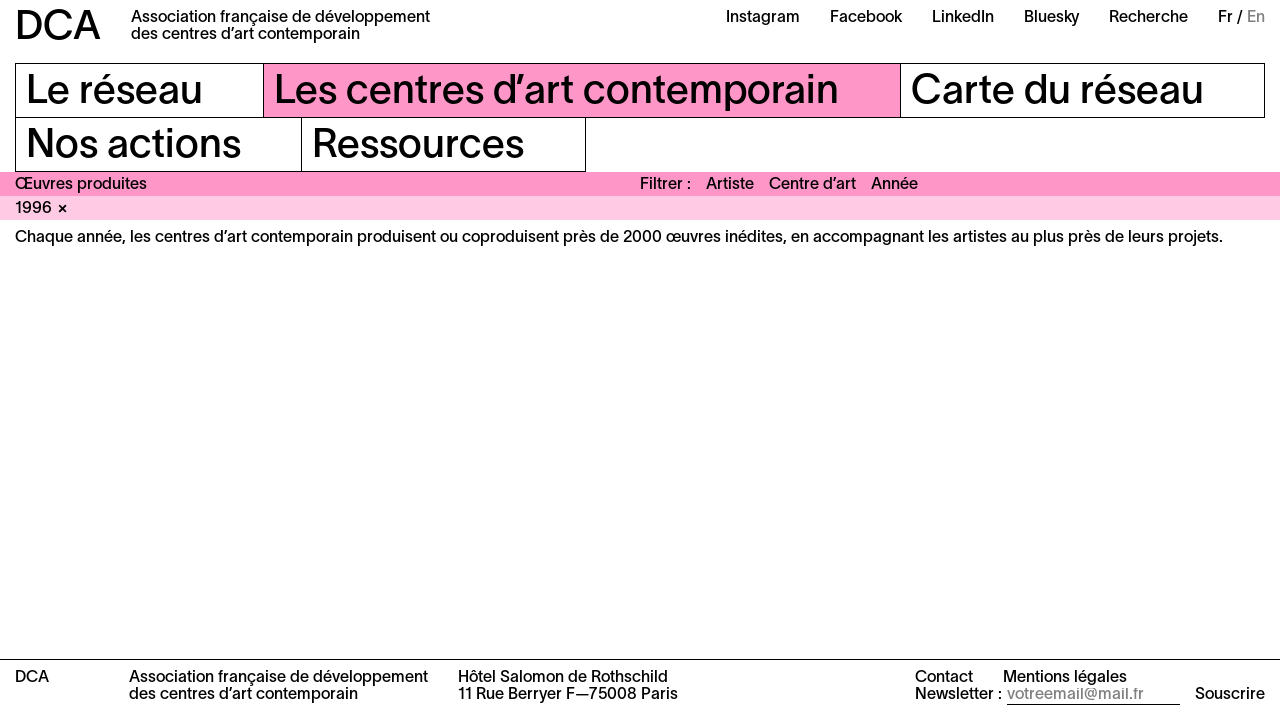

--- FILE ---
content_type: text/html; charset=UTF-8
request_url: https://dca-art.com/les-centres-d-art-contemporain/oeuvres-produites?year=1996
body_size: 28775
content:
<!-- Doctype HTML5 -->
<!doctype html>
<!--[if lt IE 7]><html class="no-js lt-ie9 lt-ie8 lt-ie7" lang="fr"> <![endif]-->
<!--[if IE 7]><html class="no-js lt-ie9 lt-ie8" lang="fr"> <![endif]-->
<!--[if IE 8]><html class="no-js lt-ie9" lang="fr"> <![endif]-->
<!--[if IE 9 ]><html class="ie9 no-js"> <![endif]-->
<!--[if (gt IE 9)|!(IE)]><!-->
<html class="no-js" lang="fr-FR" dir="ltr">
<!--<![endif]-->

<head>
  <meta charset="utf-8">
  <title>DCA &ndash; &OElig;uvres produites</title>
<meta content="DCA (Association fran&ccedil;aise de d&eacute;veloppement des centres d&rsquo;art contemporain) rassemble une cinquantaine de centres d&rsquo;art contemporain r&eacute;partis sur l&rsquo;ensemble du territoire fran&ccedil;ais." name="description">
<meta content="2024-06-04" name="date">
<meta content="DCA &ndash; &OElig;uvres produites" property="og:title">
<meta content="DCA (Association fran&ccedil;aise de d&eacute;veloppement des centres d&rsquo;art contemporain) rassemble une cinquantaine de centres d&rsquo;art contemporain r&eacute;partis sur l&rsquo;ensemble du territoire fran&ccedil;ais." property="og:description">
<meta content="DCA" property="og:site_name">
<meta content="https://dca-art.com/media/site/3a1299af18-1680603936/dca-og-1200x630-crop.jpg" property="og:image">
<meta content="2304" property="og:image:width">
<meta content="1440" property="og:image:height">
<meta content="website" property="og:type">
<meta content="all" name="robots">
<link href="https://dca-art.com/les-centres-d-art-contemporain/oeuvres-produites" rel="canonical">
<meta content="https://dca-art.com/les-centres-d-art-contemporain/oeuvres-produites" property="og:url">
<link href="https://dca-art.com/en/contemporary-art-centres/artworks" hreflang="en">
<link href="https://dca-art.com/les-centres-d-art-contemporain/oeuvres-produites" hreflang="fr">
<link href="https://dca-art.com/les-centres-d-art-contemporain/oeuvres-produites" hreflang="x-default">
<meta content="en" property="og:locale:alternate">
<meta content="fr_FR" property="og:locale">
<meta content="summary" name="twitter:card">
<meta content="DCA &ndash; &OElig;uvres produites" name="twitter:title">
<meta content="DCA (Association fran&ccedil;aise de d&eacute;veloppement des centres d&rsquo;art contemporain) rassemble une cinquantaine de centres d&rsquo;art contemporain r&eacute;partis sur l&rsquo;ensemble du territoire fran&ccedil;ais." name="twitter:description">
<meta content="https://dca-art.com/media/site/3a1299af18-1680603936/dca-og-1200x630-crop.jpg" name="twitter:image">

  <meta http-equiv="X-UA-Compatible" content="IE=edge">
  <meta name="viewport" content="width=device-width, initial-scale=1, viewport-fit=cover">

  <link rel="apple-touch-icon-precomposed" rel="apple-touch-icon" sizes="57x57" href="https://dca-art.com/media/site/ea99a9b29c-1665129838/favicon-57x.png" />
  <link rel="apple-touch-icon-precomposed" rel="apple-touch-icon" sizes="114x114" href="https://dca-art.com/media/site/ea99a9b29c-1665129838/favicon-114x.png" />
  <link rel="apple-touch-icon-precomposed" rel="apple-touch-icon" sizes="72x72" href="https://dca-art.com/media/site/ea99a9b29c-1665129838/favicon-72x.png" />
  <link rel="apple-touch-icon-precomposed" rel="apple-touch-icon" sizes="144x144" href="https://dca-art.com/media/site/ea99a9b29c-1665129838/favicon-144x.png" />
  <link rel="apple-touch-icon-precomposed" rel="apple-touch-icon" sizes="60x60" href="https://dca-art.com/media/site/ea99a9b29c-1665129838/favicon-60x.png" />
  <link rel="apple-touch-icon-precomposed" rel="apple-touch-icon" sizes="120x120" href="https://dca-art.com/media/site/ea99a9b29c-1665129838/favicon-120x.png" />
  <link rel="apple-touch-icon-precomposed" rel="apple-touch-icon" sizes="76x76" href="https://dca-art.com/media/site/ea99a9b29c-1665129838/favicon-76x.png" />
  <link rel="apple-touch-icon-precomposed" rel="apple-touch-icon" sizes="152x152" href="https://dca-art.com/media/site/ea99a9b29c-1665129838/favicon-152x.png" />
  <link rel="icon" type="image/png" href="https://dca-art.com/media/site/ea99a9b29c-1665129838/favicon-196x.png" sizes="196x196" />
  <link rel="icon" type="image/png" href="https://dca-art.com/media/site/ea99a9b29c-1665129838/favicon-96x.png" sizes="96x96" />
  <link rel="icon" type="image/png" href="https://dca-art.com/media/site/ea99a9b29c-1665129838/favicon-32x.png" sizes="32x32" />
  <link rel="icon" type="image/png" href="https://dca-art.com/media/site/ea99a9b29c-1665129838/favicon-16x.png" sizes="16x16" />
  <link rel="icon" type="image/png" href="https://dca-art.com/media/site/ea99a9b29c-1665129838/favicon-128x.png" sizes="128x128" />
  <meta name="application-name" content="&nbsp;" />
  <meta name="msapplication-TileColor" content="#FFFFFF" />
  <meta name="msapplication-TileImage" content="https://dca-art.com/media/site/ea99a9b29c-1665129838/favicon-144x.png" />
  <meta name="msapplication-square70x70logo" content="https://dca-art.com/media/site/ea99a9b29c-1665129838/favicon-70x.png" />
  <meta name="msapplication-square150x150logo" content="https://dca-art.com/media/site/ea99a9b29c-1665129838/favicon-150x.png" />
  <meta name="msapplication-wide310x150logo" content="https://dca-art.com/media/site/ea99a9b29c-1665129838/favicon-310x.png" />
  <meta name="msapplication-square310x310logo" content="https://dca-art.com/media/site/ea99a9b29c-1665129838/favicon-310x.png" />

  <style>
    :root {
      --color-a: var(--color-centres-10);--color-b: var(--color-centres-30);--color-c: var(--color-centres-40);--color-d: var(--color-centres-20);    }
  </style>
  <link href="https://dca-art.com/assets/styles-o9Aw9Iyt.css" rel="stylesheet">
  <script>
    var _paq = window._paq = window._paq || [];
    /* tracker methods like "setCustomDimension" should be called before "trackPageView" */
    _paq.push(['trackPageView']);
    _paq.push(['enableLinkTracking']);
    (function() {
      var u = "//matomo.dca-art.com/";
      _paq.push(['setTrackerUrl', u + 'matomo.php']);
      _paq.push(['setSiteId', '1']);
      var d = document,
        g = d.createElement('script'),
        s = d.getElementsByTagName('script')[0];
      g.async = true;
      g.src = u + 'matomo.js';
      s.parentNode.insertBefore(g, s);
    })();
  </script>
</head>

<body>
  <header class="header__container js-headerContainer">
  <div class="header">
    <div class="header__section">
      <h1 class="header__title">
        <a href="https://dca-art.com" class="header__logotype">DCA</a>
        <div>Association française de développement<br />
des centres d’art contemporain</div>
      </h1>
    </div>
    <div class="header__hamburger js-headerHamburger">Menu</div>
    <div class="header__section">
      <ul class="header__links">
                  <li class="header__item">
            <a class="header__link" href="https://www.instagram.com/dca_reseau/" target='_blank' rel="noreferrer">Instagram</a>
          </li>
                  <li class="header__item">
            <a class="header__link" href="https://www.facebook.com/dca.reseau" target='_blank' rel="noreferrer">Facebook</a>
          </li>
                  <li class="header__item">
            <a class="header__link" href="https://www.linkedin.com/company/dca-reseau/" target='_blank' rel="noreferrer">LinkedIn</a>
          </li>
                  <li class="header__item">
            <a class="header__link" href="https://bsky.app/profile/dca-reseau.bsky.social" target='_blank' rel="noreferrer">Bluesky</a>
          </li>
                <li class="header__item">
          <a class="header__link" href="/recherche">Recherche</a>
        </li>
        <li class="header__item">
          <ul class="header__languages">
                          <li class="header__language active">
                <a class="header__link" href="https://dca-art.com/les-centres-d-art-contemporain/oeuvres-produites" hreflang="fr">
                  Fr                </a>
              </li>
                          <li class="header__language">
                <a class="header__link" href="https://dca-art.com/en/contemporary-art-centres/artworks" hreflang="en">
                  En                </a>
              </li>
                      </ul>
        </li>
      </ul>
    </div>
  </div>
  <nav class="menu js-menu">
  <div class="menu__inner">
          <ul class="menu__line">
                  <li class="menu__item js-menuItem">
                          <div class="menu__item__title js-menuTitle">
                <div class="js-menuItemTitle"><span>Le réseau</span></div>
              </div>
              <ul class="menu__item__list">
                                  <li class="menu__sub">
                    <a class="menu__sub__link" href="https://dca-art.com/le-reseau/a-propos">À propos</a>
                  </li>
                                  <li class="menu__sub">
                    <a class="menu__sub__link" href="https://dca-art.com/le-reseau/adhesion">Adhésion</a>
                  </li>
                                  <li class="menu__sub">
                    <a class="menu__sub__link" href="https://dca-art.com/le-reseau/contact">Contact</a>
                  </li>
                              </ul>
                      </li>
                  <li class="menu__item js-menuItem active">
                          <div class="menu__item__title js-menuTitle">
                <div class="js-menuItemTitle"><span>Les centres d’art contemporain</span></div>
              </div>
              <ul class="menu__item__list">
                                  <li class="menu__sub">
                    <a class="menu__sub__link" href="https://dca-art.com/les-centres-d-art-contemporain/qu-est-ce-qu-un-centre-d-art">Qu’est-ce qu’un centre d’art ?</a>
                  </li>
                                  <li class="menu__sub">
                    <a class="menu__sub__link" href="https://dca-art.com/les-centres-d-art-contemporain/membres">Membres</a>
                  </li>
                                  <li class="menu__sub">
                    <a class="menu__sub__link" href="https://dca-art.com/les-centres-d-art-contemporain/chiffres-cles">Chiffres clés</a>
                  </li>
                                  <li class="menu__sub">
                    <a class="menu__sub__link" href="https://dca-art.com/les-centres-d-art-contemporain/agenda">Agenda</a>
                  </li>
                                  <li class="menu__sub">
                    <a class="menu__sub__link" href="https://dca-art.com/les-centres-d-art-contemporain/oeuvres-produites">Œuvres produites</a>
                  </li>
                              </ul>
                      </li>
                  <li class="menu__item js-menuItem">
                          <a class="menu__item__title" href="https://dca-art.com/carte-du-reseau">
                <div class="js-menuItemTitle"><span>Carte du réseau</span></div>
              </a>
                      </li>
              </ul>
          <ul class="menu__line">
                  <li class="menu__item js-menuItem">
                          <a class="menu__item__title" href="https://dca-art.com/nos-actions">
                <div class="js-menuItemTitle"><span>Nos actions</span></div>
              </a>
                      </li>
                  <li class="menu__item js-menuItem">
                          <div class="menu__item__title js-menuTitle">
                <div class="js-menuItemTitle"><span>Ressources</span></div>
              </div>
              <ul class="menu__item__list">
                                  <li class="menu__sub">
                    <a class="menu__sub__link" href="https://dca-art.com/ressources/outils">Outils</a>
                  </li>
                                  <li class="menu__sub">
                    <a class="menu__sub__link" href="https://dca-art.com/ressources/annonces">Annonces</a>
                  </li>
                                  <li class="menu__sub">
                    <a class="menu__sub__link" href="https://dca-art.com/ressources/espace-presse">Espace presse</a>
                  </li>
                                  <li class="menu__sub">
                    <a class="menu__sub__link" href="https://dca-art.com/ressources/liens-utiles">Liens utiles</a>
                  </li>
                              </ul>
                      </li>
              </ul>
      </div>
  <div class="menu__mobile">
    <div class="menu__mobile__section">
      <div class="menu__mobile__item">
        <ul class="header__languages">
                      <li class="header__language active">
              <a class="header__link" href="https://dca-art.com/les-centres-d-art-contemporain/oeuvres-produites" hreflang="fr">
                Fr              </a>
            </li>
                      <li class="header__language">
              <a class="header__link" href="https://dca-art.com/en/contemporary-art-centres/artworks" hreflang="en">
                En              </a>
            </li>
                  </ul>
      </div>
      <div class="menu__mobile__item menu__mobile__item--full">
        <div class="footer__section">
          <div class="footer__line">
            <div class="footer__item">Hôtel Salomon de Rothschild<br />
11 Rue Berryer F—75008 Paris</div>
          </div>
        </div>
        <div class="footer__section">
          <div class="footer__line">
            <div class="footer__item"><a href="mailto:info@dca-art.com" target="_blank" rel="noreferrer">info@dca-art.com</a></div>
            <div class="footer__item">
                              <a href="https://dca-art.com/le-reseau/contact">Contact</a>
                              <a href="https://dca-art.com/mentions-legales">Mentions légales</a>
                          </div>
          </div>
          <div class="footer__line">
            <form action="https://dca-art.us9.list-manage.com/subscribe/post?u=4e50e5717634113794cfb1118&amp;id=edd96a9b7f" method="post" id="mc-embedded-subscribe-form" name="mc-embedded-subscribe-form" target="_blank" novalidate class="footer__form">
              <label for="mce-EMAIL">Newsletter :</label>
              <input class="footer__input" type="email" value="" name="EMAIL" required id="mce-EMAIL" placeholder="votreemail@mail.fr" />
              <div id="mce-responses">
                <div class="response" id="mce-error-response" style="display: none"></div>
                <div class="response" id="mce-success-response" style="display: none"></div>
              </div>
              <input type="submit" value="Souscrire" name="subscribe" id="mc-embedded-subscribe" class="footer__button" />
            </form>
          </div>
        </div>
      </div>
    </div>
    <div class="menu__mobile__section">
      <div class="menu__mobile__item menu__mobile__item--complete">
        <a class="header__link" href="/recherche">Recherche</a>
                  <a class="header__link" href="https://www.instagram.com/dca_reseau/" target='_blank' rel="noreferrer">Instagram</a>
                  <a class="header__link" href="https://www.facebook.com/dca.reseau" target='_blank' rel="noreferrer">Facebook</a>
                  <a class="header__link" href="https://www.linkedin.com/company/dca-reseau/" target='_blank' rel="noreferrer">LinkedIn</a>
                  <a class="header__link" href="https://bsky.app/profile/dca-reseau.bsky.social" target='_blank' rel="noreferrer">Bluesky</a>
              </div>
    </div>
  </div>
</nav>      <header class="header__mobile">
      <div class="header__mobile__inner">Les centres d’art contemporain</div>
    </header>
    
<header class="subheader subheader--filter js-subheader">
  <ul class="subheader__section">
    <li class="subheader__item subheader__item--title">
      <h1>Œuvres produites</h1>
    </li>
  </ul>
  <ul class="subheader__section js-subheaderSection">
    <div class="subheader__section__title">Filtrer</div>
    <li class="subheader__item subheader__item--hover js-openFilter">Artiste</li>
    <li class="subheader__item subheader__item--hover js-openFilter">Centre d’art</li>
    <li class="subheader__item subheader__item--hover js-openFilter">Année</li>
  </ul>
</header>

<div class="subheader__filters js-subheaderFilters active">
      <div class="subheader__filter js-subheaderFilter" data-href="https://dca-art.com/les-centres-d-art-contemporain/oeuvres-produites?year=1996"><span>1996</span></div>
  </div>

<div class="filters js-filters">
  
<div class="filters__inner js-filtersContainer">
  <div class="filters__header">
    <ul class="filters__letters">
              <li class="filters__letter js-filtersLetter active">a</li>
              <li class="filters__letter js-filtersLetter">b</li>
              <li class="filters__letter js-filtersLetter">c</li>
              <li class="filters__letter js-filtersLetter">d</li>
              <li class="filters__letter js-filtersLetter">e</li>
              <li class="filters__letter js-filtersLetter">f</li>
              <li class="filters__letter js-filtersLetter">g</li>
              <li class="filters__letter js-filtersLetter">h</li>
              <li class="filters__letter js-filtersLetter">i</li>
              <li class="filters__letter js-filtersLetter">j</li>
              <li class="filters__letter js-filtersLetter">k</li>
              <li class="filters__letter js-filtersLetter">l</li>
              <li class="filters__letter js-filtersLetter">m</li>
              <li class="filters__letter js-filtersLetter">n</li>
              <li class="filters__letter js-filtersLetter">o</li>
              <li class="filters__letter js-filtersLetter">p</li>
              <li class="filters__letter js-filtersLetter">q</li>
              <li class="filters__letter js-filtersLetter">r</li>
              <li class="filters__letter js-filtersLetter">s</li>
              <li class="filters__letter js-filtersLetter">t</li>
              <li class="filters__letter js-filtersLetter">u</li>
              <li class="filters__letter js-filtersLetter">v</li>
              <li class="filters__letter js-filtersLetter">w</li>
              <li class="filters__letter js-filtersLetter">x</li>
              <li class="filters__letter js-filtersLetter">y</li>
              <li class="filters__letter js-filtersLetter">z</li>
          </ul>
  </div>
  <div class="filters__body">
          <ul class="filters__list js-filtersList active">
                  <li class="filters__item">
            <a href="https://dca-art.com/les-centres-d-art-contemporain/oeuvres-produites?artist=mohamed-abakar" class="filters__link js-filtersLink">Mohamed Abakar</a>
          </li>
                  <li class="filters__item">
            <a href="https://dca-art.com/les-centres-d-art-contemporain/oeuvres-produites?artist=martine-aballea" class="filters__link js-filtersLink">Martine Aballea</a>
          </li>
                  <li class="filters__item">
            <a href="https://dca-art.com/les-centres-d-art-contemporain/oeuvres-produites?artist=ignasi-aballi" class="filters__link js-filtersLink">Ignasi Aballí</a>
          </li>
                  <li class="filters__item">
            <a href="https://dca-art.com/les-centres-d-art-contemporain/oeuvres-produites?artist=adel-abdessemed" class="filters__link js-filtersLink">Adel Abdessemed</a>
          </li>
                  <li class="filters__item">
            <a href="https://dca-art.com/les-centres-d-art-contemporain/oeuvres-produites?artist=caroline-achaintre" class="filters__link js-filtersLink">Caroline Achaintre</a>
          </li>
                  <li class="filters__item">
            <a href="https://dca-art.com/les-centres-d-art-contemporain/oeuvres-produites?artist=boris-achour" class="filters__link js-filtersLink">Boris Achour</a>
          </li>
                  <li class="filters__item">
            <a href="https://dca-art.com/les-centres-d-art-contemporain/oeuvres-produites?artist=fanny-adler" class="filters__link js-filtersLink">Fanny Adler</a>
          </li>
                  <li class="filters__item">
            <a href="https://dca-art.com/les-centres-d-art-contemporain/oeuvres-produites?artist=carla-adra" class="filters__link js-filtersLink">Carla Adra</a>
          </li>
                  <li class="filters__item">
            <a href="https://dca-art.com/les-centres-d-art-contemporain/oeuvres-produites?artist=laurence-aegerter" class="filters__link js-filtersLink">Laurence Aëgerter</a>
          </li>
                  <li class="filters__item">
            <a href="https://dca-art.com/les-centres-d-art-contemporain/oeuvres-produites?artist=agence-kobe-matthys" class="filters__link js-filtersLink">Agence (Kobe Matthys)</a>
          </li>
                  <li class="filters__item">
            <a href="https://dca-art.com/les-centres-d-art-contemporain/oeuvres-produites?artist=pierre-agricole" class="filters__link js-filtersLink">Pierre Agricole</a>
          </li>
                  <li class="filters__item">
            <a href="https://dca-art.com/les-centres-d-art-contemporain/oeuvres-produites?artist=amanny-ahmad" class="filters__link js-filtersLink">Amanny Ahmad</a>
          </li>
                  <li class="filters__item">
            <a href="https://dca-art.com/les-centres-d-art-contemporain/oeuvres-produites?artist=celine-ahond" class="filters__link js-filtersLink">Céline Ahond</a>
          </li>
                  <li class="filters__item">
            <a href="https://dca-art.com/les-centres-d-art-contemporain/oeuvres-produites?artist=socheata-aing" class="filters__link js-filtersLink">Socheata Aing</a>
          </li>
                  <li class="filters__item">
            <a href="https://dca-art.com/les-centres-d-art-contemporain/oeuvres-produites?artist=laura-aldridge" class="filters__link js-filtersLink">Laura Aldridge</a>
          </li>
                  <li class="filters__item">
            <a href="https://dca-art.com/les-centres-d-art-contemporain/oeuvres-produites?artist=louise-aleksiejew" class="filters__link js-filtersLink">Louise Aleksiejew</a>
          </li>
                  <li class="filters__item">
            <a href="https://dca-art.com/les-centres-d-art-contemporain/oeuvres-produites?artist=morehshin-allahyari" class="filters__link js-filtersLink">Morehshin Allahyari</a>
          </li>
                  <li class="filters__item">
            <a href="https://dca-art.com/les-centres-d-art-contemporain/oeuvres-produites?artist=elise-alloin" class="filters__link js-filtersLink">Élise Alloin</a>
          </li>
                  <li class="filters__item">
            <a href="https://dca-art.com/les-centres-d-art-contemporain/oeuvres-produites?artist=dove-allouche" class="filters__link js-filtersLink">Dove Allouche</a>
          </li>
                  <li class="filters__item">
            <a href="https://dca-art.com/les-centres-d-art-contemporain/oeuvres-produites?artist=lara-almarcegui" class="filters__link js-filtersLink">Lara Almarcegui</a>
          </li>
                  <li class="filters__item">
            <a href="https://dca-art.com/les-centres-d-art-contemporain/oeuvres-produites?artist=emii-alrai" class="filters__link js-filtersLink">Emii Alrai</a>
          </li>
                  <li class="filters__item">
            <a href="https://dca-art.com/les-centres-d-art-contemporain/oeuvres-produites?artist=pascal-amoyel" class="filters__link js-filtersLink">Pascal Amoyel</a>
          </li>
                  <li class="filters__item">
            <a href="https://dca-art.com/les-centres-d-art-contemporain/oeuvres-produites?artist=armando-andrade-tudela" class="filters__link js-filtersLink">Armando Andrade Tudela</a>
          </li>
                  <li class="filters__item">
            <a href="https://dca-art.com/les-centres-d-art-contemporain/oeuvres-produites?artist=arsinee-andre" class="filters__link js-filtersLink">Arsinée André</a>
          </li>
                  <li class="filters__item">
            <a href="https://dca-art.com/les-centres-d-art-contemporain/oeuvres-produites?artist=nino-andre" class="filters__link js-filtersLink">Nino André</a>
          </li>
                  <li class="filters__item">
            <a href="https://dca-art.com/les-centres-d-art-contemporain/oeuvres-produites?artist=angela-detanico-rafael-lain" class="filters__link js-filtersLink">Angela Detanico & Rafael Lain</a>
          </li>
                  <li class="filters__item">
            <a href="https://dca-art.com/les-centres-d-art-contemporain/oeuvres-produites?artist=meris-angioletti" class="filters__link js-filtersLink">Meris Angioletti</a>
          </li>
                  <li class="filters__item">
            <a href="https://dca-art.com/les-centres-d-art-contemporain/oeuvres-produites?artist=xavier-antin" class="filters__link js-filtersLink">Xavier Antin</a>
          </li>
                  <li class="filters__item">
            <a href="https://dca-art.com/les-centres-d-art-contemporain/oeuvres-produites?artist=clay-apenouvon" class="filters__link js-filtersLink">Clay Apenouvon</a>
          </li>
                  <li class="filters__item">
            <a href="https://dca-art.com/les-centres-d-art-contemporain/oeuvres-produites?artist=edwige-aplogan" class="filters__link js-filtersLink">Edwige Aplogan</a>
          </li>
                  <li class="filters__item">
            <a href="https://dca-art.com/les-centres-d-art-contemporain/oeuvres-produites?artist=matthieu-appriou" class="filters__link js-filtersLink">Matthieu Appriou</a>
          </li>
                  <li class="filters__item">
            <a href="https://dca-art.com/les-centres-d-art-contemporain/oeuvres-produites?artist=edgardo-aragon" class="filters__link js-filtersLink">Edgardo Aragón</a>
          </li>
                  <li class="filters__item">
            <a href="https://dca-art.com/les-centres-d-art-contemporain/oeuvres-produites?artist=amandine-arcelli" class="filters__link js-filtersLink">Amandine Arcelli</a>
          </li>
                  <li class="filters__item">
            <a href="https://dca-art.com/les-centres-d-art-contemporain/oeuvres-produites?artist=archives-des-forets" class="filters__link js-filtersLink">Archives des Forêts</a>
          </li>
                  <li class="filters__item">
            <a href="https://dca-art.com/les-centres-d-art-contemporain/oeuvres-produites?artist=pierre-ardouvin" class="filters__link js-filtersLink">Pierre Ardouvin</a>
          </li>
                  <li class="filters__item">
            <a href="https://dca-art.com/les-centres-d-art-contemporain/oeuvres-produites?artist=bianca-argimon" class="filters__link js-filtersLink">Bianca Argimon</a>
          </li>
                  <li class="filters__item">
            <a href="https://dca-art.com/les-centres-d-art-contemporain/oeuvres-produites?artist=veronique-arnold" class="filters__link js-filtersLink">Véronique Arnold</a>
          </li>
                  <li class="filters__item">
            <a href="https://dca-art.com/les-centres-d-art-contemporain/oeuvres-produites?artist=ask-addoley-anna" class="filters__link js-filtersLink">Ask Addoley + Anna</a>
          </li>
                  <li class="filters__item">
            <a href="https://dca-art.com/les-centres-d-art-contemporain/oeuvres-produites?artist=assemble" class="filters__link js-filtersLink">Assemble</a>
          </li>
                  <li class="filters__item">
            <a href="https://dca-art.com/les-centres-d-art-contemporain/oeuvres-produites?artist=ethan-assouline" class="filters__link js-filtersLink">Ethan Assouline</a>
          </li>
                  <li class="filters__item">
            <a href="https://dca-art.com/les-centres-d-art-contemporain/oeuvres-produites?artist=atelier-mobile" class="filters__link js-filtersLink">Atelier Mobile</a>
          </li>
                  <li class="filters__item">
            <a href="https://dca-art.com/les-centres-d-art-contemporain/oeuvres-produites?artist=kate-atkin" class="filters__link js-filtersLink">Kate Atkin</a>
          </li>
                  <li class="filters__item">
            <a href="https://dca-art.com/les-centres-d-art-contemporain/oeuvres-produites?artist=felicia-atkinson" class="filters__link js-filtersLink">Félicia Atkinson</a>
          </li>
                  <li class="filters__item">
            <a href="https://dca-art.com/les-centres-d-art-contemporain/oeuvres-produites?artist=charles-atlas" class="filters__link js-filtersLink">Charles Atlas</a>
          </li>
                  <li class="filters__item">
            <a href="https://dca-art.com/les-centres-d-art-contemporain/oeuvres-produites?artist=angelique-aubrit" class="filters__link js-filtersLink">Angélique Aubrit</a>
          </li>
                  <li class="filters__item">
            <a href="https://dca-art.com/les-centres-d-art-contemporain/oeuvres-produites?artist=fabienne-audeoud" class="filters__link js-filtersLink">Fabienne Audéoud</a>
          </li>
                  <li class="filters__item">
            <a href="https://dca-art.com/les-centres-d-art-contemporain/oeuvres-produites?artist=nika-autor" class="filters__link js-filtersLink">Nika Autor</a>
          </li>
                  <li class="filters__item">
            <a href="https://dca-art.com/les-centres-d-art-contemporain/oeuvres-produites?artist=marie-auvity" class="filters__link js-filtersLink">Marie Auvity</a>
          </li>
                  <li class="filters__item">
            <a href="https://dca-art.com/les-centres-d-art-contemporain/oeuvres-produites?artist=mercedes-azpilicueta" class="filters__link js-filtersLink">Mercedes Azpilicueta</a>
          </li>
              </ul>
          <ul class="filters__list js-filtersList">
                  <li class="filters__item">
            <a href="https://dca-art.com/les-centres-d-art-contemporain/oeuvres-produites?artist=omar-ba" class="filters__link js-filtersLink">Omar Ba</a>
          </li>
                  <li class="filters__item">
            <a href="https://dca-art.com/les-centres-d-art-contemporain/oeuvres-produites?artist=cecile-babiole" class="filters__link js-filtersLink">Cécile Babiole</a>
          </li>
                  <li class="filters__item">
            <a href="https://dca-art.com/les-centres-d-art-contemporain/oeuvres-produites?artist=noemie-bablet" class="filters__link js-filtersLink">Noémie Bablet</a>
          </li>
                  <li class="filters__item">
            <a href="https://dca-art.com/les-centres-d-art-contemporain/oeuvres-produites?artist=caroline-bachmann" class="filters__link js-filtersLink">Caroline Bachmann</a>
          </li>
                  <li class="filters__item">
            <a href="https://dca-art.com/les-centres-d-art-contemporain/oeuvres-produites?artist=laetitia-badaut-haussmann" class="filters__link js-filtersLink">Laëtitia Badaut-Haussmann</a>
          </li>
                  <li class="filters__item">
            <a href="https://dca-art.com/les-centres-d-art-contemporain/oeuvres-produites?artist=emma-baffet" class="filters__link js-filtersLink">Emma Baffet</a>
          </li>
                  <li class="filters__item">
            <a href="https://dca-art.com/les-centres-d-art-contemporain/oeuvres-produites?artist=faycal-baghriche" class="filters__link js-filtersLink">Fayçal Baghriche</a>
          </li>
                  <li class="filters__item">
            <a href="https://dca-art.com/les-centres-d-art-contemporain/oeuvres-produites?artist=ismail-bahri" class="filters__link js-filtersLink">Ismaïl Bahri</a>
          </li>
                  <li class="filters__item">
            <a href="https://dca-art.com/les-centres-d-art-contemporain/oeuvres-produites?artist=sebastien-baillou" class="filters__link js-filtersLink">Sébastien Baillou</a>
          </li>
                  <li class="filters__item">
            <a href="https://dca-art.com/les-centres-d-art-contemporain/oeuvres-produites?artist=carlotta-bailly-borg" class="filters__link js-filtersLink">Carlotta Bailly-Borg</a>
          </li>
                  <li class="filters__item">
            <a href="https://dca-art.com/les-centres-d-art-contemporain/oeuvres-produites?artist=bertille-bak" class="filters__link js-filtersLink">Bertille Bak</a>
          </li>
                  <li class="filters__item">
            <a href="https://dca-art.com/les-centres-d-art-contemporain/oeuvres-produites?artist=beatrice-balcou" class="filters__link js-filtersLink">Béatrice Balcou</a>
          </li>
                  <li class="filters__item">
            <a href="https://dca-art.com/les-centres-d-art-contemporain/oeuvres-produites?artist=mamadou-balde" class="filters__link js-filtersLink">Mamadou Balde</a>
          </li>
                  <li class="filters__item">
            <a href="https://dca-art.com/les-centres-d-art-contemporain/oeuvres-produites?artist=miroslaw-balka" class="filters__link js-filtersLink">Miroslaw Balka</a>
          </li>
                  <li class="filters__item">
            <a href="https://dca-art.com/les-centres-d-art-contemporain/oeuvres-produites?artist=ieva-balode" class="filters__link js-filtersLink">Ieva Balode</a>
          </li>
                  <li class="filters__item">
            <a href="https://dca-art.com/les-centres-d-art-contemporain/oeuvres-produites?artist=pedro-barateiro" class="filters__link js-filtersLink">Pedro Barateiro</a>
          </li>
                  <li class="filters__item">
            <a href="https://dca-art.com/les-centres-d-art-contemporain/oeuvres-produites?artist=guillaume-barborini" class="filters__link js-filtersLink">Guillaume Barborini</a>
          </li>
                  <li class="filters__item">
            <a href="https://dca-art.com/les-centres-d-art-contemporain/oeuvres-produites?artist=per-barclay" class="filters__link js-filtersLink">Per Barclay</a>
          </li>
                  <li class="filters__item">
            <a href="https://dca-art.com/les-centres-d-art-contemporain/oeuvres-produites?artist=andres-baron" class="filters__link js-filtersLink">Andrés Baron</a>
          </li>
                  <li class="filters__item">
            <a href="https://dca-art.com/les-centres-d-art-contemporain/oeuvres-produites?artist=raphael-barontini" class="filters__link js-filtersLink">Raphaël Barontini</a>
          </li>
                  <li class="filters__item">
            <a href="https://dca-art.com/les-centres-d-art-contemporain/oeuvres-produites?artist=virginie-barre" class="filters__link js-filtersLink">Virginie Barré</a>
          </li>
                  <li class="filters__item">
            <a href="https://dca-art.com/les-centres-d-art-contemporain/oeuvres-produites?artist=margaux-barsac-rodriguez" class="filters__link js-filtersLink">Margaux Barsac Rodriguez</a>
          </li>
                  <li class="filters__item">
            <a href="https://dca-art.com/les-centres-d-art-contemporain/oeuvres-produites?artist=tanguy-barthelet" class="filters__link js-filtersLink">Tanguy Barthelet</a>
          </li>
                  <li class="filters__item">
            <a href="https://dca-art.com/les-centres-d-art-contemporain/oeuvres-produites?artist=eva-barto" class="filters__link js-filtersLink">Éva Barto</a>
          </li>
                  <li class="filters__item">
            <a href="https://dca-art.com/les-centres-d-art-contemporain/oeuvres-produites?artist=yogesh-barve" class="filters__link js-filtersLink">Yogesh Barve</a>
          </li>
                  <li class="filters__item">
            <a href="https://dca-art.com/les-centres-d-art-contemporain/oeuvres-produites?artist=ricardo-basbaum" class="filters__link js-filtersLink">Ricardo Basbaum</a>
          </li>
                  <li class="filters__item">
            <a href="https://dca-art.com/les-centres-d-art-contemporain/oeuvres-produites?artist=taysir-batniji" class="filters__link js-filtersLink">Taysir Batniji</a>
          </li>
                  <li class="filters__item">
            <a href="https://dca-art.com/les-centres-d-art-contemporain/oeuvres-produites?artist=eric-baudart" class="filters__link js-filtersLink">Éric Baudart</a>
          </li>
                  <li class="filters__item">
            <a href="https://dca-art.com/les-centres-d-art-contemporain/oeuvres-produites?artist=eric-baudelaire" class="filters__link js-filtersLink">Éric Baudelaire</a>
          </li>
                  <li class="filters__item">
            <a href="https://dca-art.com/les-centres-d-art-contemporain/oeuvres-produites?artist=steeve-bauras" class="filters__link js-filtersLink">Steeve Bauras</a>
          </li>
                  <li class="filters__item">
            <a href="https://dca-art.com/les-centres-d-art-contemporain/oeuvres-produites?artist=cecile-beau" class="filters__link js-filtersLink">Cécile Beau</a>
          </li>
                  <li class="filters__item">
            <a href="https://dca-art.com/les-centres-d-art-contemporain/oeuvres-produites?artist=david-b" class="filters__link js-filtersLink">David B.</a>
          </li>
                  <li class="filters__item">
            <a href="https://dca-art.com/les-centres-d-art-contemporain/oeuvres-produites?artist=emmanuelle-becquemin" class="filters__link js-filtersLink">Emmanuelle Becquemin</a>
          </li>
                  <li class="filters__item">
            <a href="https://dca-art.com/les-centres-d-art-contemporain/oeuvres-produites?artist=chloe-bedet" class="filters__link js-filtersLink">Chlöé Bedet</a>
          </li>
                  <li class="filters__item">
            <a href="https://dca-art.com/les-centres-d-art-contemporain/oeuvres-produites?artist=harmonie-begon" class="filters__link js-filtersLink">Harmonie Begon</a>
          </li>
                  <li class="filters__item">
            <a href="https://dca-art.com/les-centres-d-art-contemporain/oeuvres-produites?artist=damien-beguet" class="filters__link js-filtersLink">Damien Beguet</a>
          </li>
                  <li class="filters__item">
            <a href="https://dca-art.com/les-centres-d-art-contemporain/oeuvres-produites?artist=ludovic-beillard" class="filters__link js-filtersLink">Ludovic Beillard</a>
          </li>
                  <li class="filters__item">
            <a href="https://dca-art.com/les-centres-d-art-contemporain/oeuvres-produites?artist=francois-bellabas" class="filters__link js-filtersLink">François Bellabas</a>
          </li>
                  <li class="filters__item">
            <a href="https://dca-art.com/les-centres-d-art-contemporain/oeuvres-produites?artist=helene-bellenger" class="filters__link js-filtersLink">Hélène Bellenger</a>
          </li>
                  <li class="filters__item">
            <a href="https://dca-art.com/les-centres-d-art-contemporain/oeuvres-produites?artist=patricia-belli" class="filters__link js-filtersLink">Patricia Belli</a>
          </li>
                  <li class="filters__item">
            <a href="https://dca-art.com/les-centres-d-art-contemporain/oeuvres-produites?artist=jacopo-belloni" class="filters__link js-filtersLink">Jacopo Belloni</a>
          </li>
                  <li class="filters__item">
            <a href="https://dca-art.com/les-centres-d-art-contemporain/oeuvres-produites?artist=sabrina-belouaar" class="filters__link js-filtersLink">Sabrina Belouaar</a>
          </li>
                  <li class="filters__item">
            <a href="https://dca-art.com/les-centres-d-art-contemporain/oeuvres-produites?artist=pierre-belouin" class="filters__link js-filtersLink">Pierre Belouin</a>
          </li>
                  <li class="filters__item">
            <a href="https://dca-art.com/les-centres-d-art-contemporain/oeuvres-produites?artist=louidgi-beltrame" class="filters__link js-filtersLink">Louidgi Beltrame</a>
          </li>
                  <li class="filters__item">
            <a href="https://dca-art.com/les-centres-d-art-contemporain/oeuvres-produites?artist=safouane-ben-slama" class="filters__link js-filtersLink">Safouane Ben Slama</a>
          </li>
                  <li class="filters__item">
            <a href="https://dca-art.com/les-centres-d-art-contemporain/oeuvres-produites?artist=julie-bena" class="filters__link js-filtersLink">Julie Béna</a>
          </li>
                  <li class="filters__item">
            <a href="https://dca-art.com/les-centres-d-art-contemporain/oeuvres-produites?artist=yasmina-benabderrahmane" class="filters__link js-filtersLink">Yasmina Benabderrahmane</a>
          </li>
                  <li class="filters__item">
            <a href="https://dca-art.com/les-centres-d-art-contemporain/oeuvres-produites?artist=nelas-bendali" class="filters__link js-filtersLink">Nélas Bendali</a>
          </li>
                  <li class="filters__item">
            <a href="https://dca-art.com/les-centres-d-art-contemporain/oeuvres-produites?artist=olivier-benedicte" class="filters__link js-filtersLink">Olivier Bénédicte</a>
          </li>
                  <li class="filters__item">
            <a href="https://dca-art.com/les-centres-d-art-contemporain/oeuvres-produites?artist=benera-anca" class="filters__link js-filtersLink">Benera Anca</a>
          </li>
                  <li class="filters__item">
            <a href="https://dca-art.com/les-centres-d-art-contemporain/oeuvres-produites?artist=crystal-bennes" class="filters__link js-filtersLink">Crystal Bennes</a>
          </li>
                  <li class="filters__item">
            <a href="https://dca-art.com/les-centres-d-art-contemporain/oeuvres-produites?artist=emilie-benoist" class="filters__link js-filtersLink">Émilie Benoist</a>
          </li>
                  <li class="filters__item">
            <a href="https://dca-art.com/les-centres-d-art-contemporain/oeuvres-produites?artist=christophe-berdaguer" class="filters__link js-filtersLink">Christophe Berdaguer</a>
          </li>
                  <li class="filters__item">
            <a href="https://dca-art.com/les-centres-d-art-contemporain/oeuvres-produites?artist=christophe-berhault" class="filters__link js-filtersLink">Christophe Berhault</a>
          </li>
                  <li class="filters__item">
            <a href="https://dca-art.com/les-centres-d-art-contemporain/oeuvres-produites?artist=alain-bernardini" class="filters__link js-filtersLink">Alain Bernardini</a>
          </li>
                  <li class="filters__item">
            <a href="https://dca-art.com/les-centres-d-art-contemporain/oeuvres-produites?artist=simon-bernheim" class="filters__link js-filtersLink">Simon Bernheim</a>
          </li>
                  <li class="filters__item">
            <a href="https://dca-art.com/les-centres-d-art-contemporain/oeuvres-produites?artist=patrick-bernier" class="filters__link js-filtersLink">Patrick Bernier</a>
          </li>
                  <li class="filters__item">
            <a href="https://dca-art.com/les-centres-d-art-contemporain/oeuvres-produites?artist=julien-berthier" class="filters__link js-filtersLink">Julien Berthier</a>
          </li>
                  <li class="filters__item">
            <a href="https://dca-art.com/les-centres-d-art-contemporain/oeuvres-produites?artist=agathe-berthou" class="filters__link js-filtersLink">Agathe Berthou</a>
          </li>
                  <li class="filters__item">
            <a href="https://dca-art.com/les-centres-d-art-contemporain/oeuvres-produites?artist=helene-bertin" class="filters__link js-filtersLink">Hélène Bertin</a>
          </li>
                  <li class="filters__item">
            <a href="https://dca-art.com/les-centres-d-art-contemporain/oeuvres-produites?artist=hortense-bertola" class="filters__link js-filtersLink">Hortense Bertola</a>
          </li>
                  <li class="filters__item">
            <a href="https://dca-art.com/les-centres-d-art-contemporain/oeuvres-produites?artist=julie-bessard" class="filters__link js-filtersLink">Julie Bessard</a>
          </li>
                  <li class="filters__item">
            <a href="https://dca-art.com/les-centres-d-art-contemporain/oeuvres-produites?artist=hemali-bhuta" class="filters__link js-filtersLink">Hemali Bhuta</a>
          </li>
                  <li class="filters__item">
            <a href="https://dca-art.com/les-centres-d-art-contemporain/oeuvres-produites?artist=minia-biabiany" class="filters__link js-filtersLink">Minia Biabiany</a>
          </li>
                  <li class="filters__item">
            <a href="https://dca-art.com/les-centres-d-art-contemporain/oeuvres-produites?artist=sara-bichao" class="filters__link js-filtersLink">Sara Bichão</a>
          </li>
                  <li class="filters__item">
            <a href="https://dca-art.com/les-centres-d-art-contemporain/oeuvres-produites?artist=eugenie-bidaut" class="filters__link js-filtersLink">Eugénie Bidaut</a>
          </li>
                  <li class="filters__item">
            <a href="https://dca-art.com/les-centres-d-art-contemporain/oeuvres-produites?artist=nadjim-bigou-fathi" class="filters__link js-filtersLink">Nadjim Bigou-Fathi</a>
          </li>
                  <li class="filters__item">
            <a href="https://dca-art.com/les-centres-d-art-contemporain/oeuvres-produites?artist=bijari" class="filters__link js-filtersLink">Bijari</a>
          </li>
                  <li class="filters__item">
            <a href="https://dca-art.com/les-centres-d-art-contemporain/oeuvres-produites?artist=benoit-billotte" class="filters__link js-filtersLink">Benoît Billotte</a>
          </li>
                  <li class="filters__item">
            <a href="https://dca-art.com/les-centres-d-art-contemporain/oeuvres-produites?artist=leon-binetruy" class="filters__link js-filtersLink">Leon Binetruy</a>
          </li>
                  <li class="filters__item">
            <a href="https://dca-art.com/les-centres-d-art-contemporain/oeuvres-produites?artist=tomaso-binga" class="filters__link js-filtersLink">Tomaso Binga</a>
          </li>
                  <li class="filters__item">
            <a href="https://dca-art.com/les-centres-d-art-contemporain/oeuvres-produites?artist=karina-bisch" class="filters__link js-filtersLink">Karina Bisch</a>
          </li>
                  <li class="filters__item">
            <a href="https://dca-art.com/les-centres-d-art-contemporain/oeuvres-produites?artist=julien-bismuth" class="filters__link js-filtersLink">Julien Bismuth</a>
          </li>
                  <li class="filters__item">
            <a href="https://dca-art.com/les-centres-d-art-contemporain/oeuvres-produites?artist=black-garlic" class="filters__link js-filtersLink">Black Garlic</a>
          </li>
                  <li class="filters__item">
            <a href="https://dca-art.com/les-centres-d-art-contemporain/oeuvres-produites?artist=dominique-blais" class="filters__link js-filtersLink">Dominique Blais</a>
          </li>
                  <li class="filters__item">
            <a href="https://dca-art.com/les-centres-d-art-contemporain/oeuvres-produites?artist=romain-blanck" class="filters__link js-filtersLink">Romain Blanck</a>
          </li>
                  <li class="filters__item">
            <a href="https://dca-art.com/les-centres-d-art-contemporain/oeuvres-produites?artist=camille-blatrix" class="filters__link js-filtersLink">Camille Blatrix</a>
          </li>
                  <li class="filters__item">
            <a href="https://dca-art.com/les-centres-d-art-contemporain/oeuvres-produites?artist=michel-blazy" class="filters__link js-filtersLink">Michel Blazy</a>
          </li>
                  <li class="filters__item">
            <a href="https://dca-art.com/les-centres-d-art-contemporain/oeuvres-produites?artist=helene-bleys" class="filters__link js-filtersLink">Hélène Bleys</a>
          </li>
                  <li class="filters__item">
            <a href="https://dca-art.com/les-centres-d-art-contemporain/oeuvres-produites?artist=sylvie-blocher" class="filters__link js-filtersLink">Sylvie Blocher</a>
          </li>
                  <li class="filters__item">
            <a href="https://dca-art.com/les-centres-d-art-contemporain/oeuvres-produites?artist=razvan-boar" class="filters__link js-filtersLink">Razvan Boar</a>
          </li>
                  <li class="filters__item">
            <a href="https://dca-art.com/les-centres-d-art-contemporain/oeuvres-produites?artist=victor-bois" class="filters__link js-filtersLink">Victor Bois</a>
          </li>
                  <li class="filters__item">
            <a href="https://dca-art.com/les-centres-d-art-contemporain/oeuvres-produites?artist=charlie-boisson" class="filters__link js-filtersLink">Charlie Boisson</a>
          </li>
                  <li class="filters__item">
            <a href="https://dca-art.com/les-centres-d-art-contemporain/oeuvres-produites?artist=matt-bollinger" class="filters__link js-filtersLink">Matt Bollinger</a>
          </li>
                  <li class="filters__item">
            <a href="https://dca-art.com/les-centres-d-art-contemporain/oeuvres-produites?artist=leonore-bonaccini" class="filters__link js-filtersLink">Léonore Bonaccini</a>
          </li>
                  <li class="filters__item">
            <a href="https://dca-art.com/les-centres-d-art-contemporain/oeuvres-produites?artist=mathieu-bonardet" class="filters__link js-filtersLink">Mathieu Bonardet</a>
          </li>
                  <li class="filters__item">
            <a href="https://dca-art.com/les-centres-d-art-contemporain/oeuvres-produites?artist=maxime-bondu" class="filters__link js-filtersLink">Maxime Bondu</a>
          </li>
                  <li class="filters__item">
            <a href="https://dca-art.com/les-centres-d-art-contemporain/oeuvres-produites?artist=elvire-bonduelle" class="filters__link js-filtersLink">Elvire Bonduelle</a>
          </li>
                  <li class="filters__item">
            <a href="https://dca-art.com/les-centres-d-art-contemporain/oeuvres-produites?artist=jean-bonichon" class="filters__link js-filtersLink">Jean Bonichon</a>
          </li>
                  <li class="filters__item">
            <a href="https://dca-art.com/les-centres-d-art-contemporain/oeuvres-produites?artist=benoit-bonnemaison-fitte-dit-bonne-frite" class="filters__link js-filtersLink">Benoit Bonnemaison-Fitte dit Bonne Frite</a>
          </li>
                  <li class="filters__item">
            <a href="https://dca-art.com/les-centres-d-art-contemporain/oeuvres-produites?artist=bruno-botella" class="filters__link js-filtersLink">Bruno Botella</a>
          </li>
                  <li class="filters__item">
            <a href="https://dca-art.com/les-centres-d-art-contemporain/oeuvres-produites?artist=camille-bouaud" class="filters__link js-filtersLink">Camille Bouaud</a>
          </li>
                  <li class="filters__item">
            <a href="https://dca-art.com/les-centres-d-art-contemporain/oeuvres-produites?artist=melissa-boucher" class="filters__link js-filtersLink">Mélissa Boucher</a>
          </li>
                  <li class="filters__item">
            <a href="https://dca-art.com/les-centres-d-art-contemporain/oeuvres-produites?artist=simon-boudvin" class="filters__link js-filtersLink">Simon Boudvin</a>
          </li>
                  <li class="filters__item">
            <a href="https://dca-art.com/les-centres-d-art-contemporain/oeuvres-produites?artist=cecile-bouffard" class="filters__link js-filtersLink">Cécile Bouffard</a>
          </li>
                  <li class="filters__item">
            <a href="https://dca-art.com/les-centres-d-art-contemporain/oeuvres-produites?artist=nina-boughanim" class="filters__link js-filtersLink">Nina Boughanim</a>
          </li>
                  <li class="filters__item">
            <a href="https://dca-art.com/les-centres-d-art-contemporain/oeuvres-produites?artist=francois-bouillon" class="filters__link js-filtersLink">François Bouillon</a>
          </li>
                  <li class="filters__item">
            <a href="https://dca-art.com/les-centres-d-art-contemporain/oeuvres-produites?artist=elie-bouisson" class="filters__link js-filtersLink">Elie Bouisson</a>
          </li>
                  <li class="filters__item">
            <a href="https://dca-art.com/les-centres-d-art-contemporain/oeuvres-produites?artist=tanja-boukal" class="filters__link js-filtersLink">Tanja Boukal</a>
          </li>
                  <li class="filters__item">
            <a href="https://dca-art.com/les-centres-d-art-contemporain/oeuvres-produites?artist=olivier-bourde" class="filters__link js-filtersLink">Olivier Bourdé</a>
          </li>
                  <li class="filters__item">
            <a href="https://dca-art.com/les-centres-d-art-contemporain/oeuvres-produites?artist=evan-bourgeau" class="filters__link js-filtersLink">Evan Bourgeau</a>
          </li>
                  <li class="filters__item">
            <a href="https://dca-art.com/les-centres-d-art-contemporain/oeuvres-produites?artist=anne-bourse" class="filters__link js-filtersLink">Anne Bourse</a>
          </li>
                  <li class="filters__item">
            <a href="https://dca-art.com/les-centres-d-art-contemporain/oeuvres-produites?artist=reda-boussella" class="filters__link js-filtersLink">Reda Boussella</a>
          </li>
                  <li class="filters__item">
            <a href="https://dca-art.com/les-centres-d-art-contemporain/oeuvres-produites?artist=lea-bouttier" class="filters__link js-filtersLink">Léa Bouttier</a>
          </li>
                  <li class="filters__item">
            <a href="https://dca-art.com/les-centres-d-art-contemporain/oeuvres-produites?artist=aline-bouvy" class="filters__link js-filtersLink">Aline Bouvy</a>
          </li>
                  <li class="filters__item">
            <a href="https://dca-art.com/les-centres-d-art-contemporain/oeuvres-produites?artist=emanuele-braga" class="filters__link js-filtersLink">Emanuele Braga</a>
          </li>
                  <li class="filters__item">
            <a href="https://dca-art.com/les-centres-d-art-contemporain/oeuvres-produites?artist=felix-bressieux" class="filters__link js-filtersLink">Félix Bressieux</a>
          </li>
                  <li class="filters__item">
            <a href="https://dca-art.com/les-centres-d-art-contemporain/oeuvres-produites?artist=baptiste-brevart" class="filters__link js-filtersLink">Baptiste Brévart</a>
          </li>
                  <li class="filters__item">
            <a href="https://dca-art.com/les-centres-d-art-contemporain/oeuvres-produites?artist=morgane-brien-hamdane" class="filters__link js-filtersLink">Morgane Brien-Hamdane</a>
          </li>
                  <li class="filters__item">
            <a href="https://dca-art.com/les-centres-d-art-contemporain/oeuvres-produites?artist=junie-briffaz" class="filters__link js-filtersLink">Junie Briffaz</a>
          </li>
                  <li class="filters__item">
            <a href="https://dca-art.com/les-centres-d-art-contemporain/oeuvres-produites?artist=arno-brignon" class="filters__link js-filtersLink">Arno Brignon</a>
          </li>
                  <li class="filters__item">
            <a href="https://dca-art.com/les-centres-d-art-contemporain/oeuvres-produites?artist=matthieu-brion" class="filters__link js-filtersLink">Matthieu Brion</a>
          </li>
                  <li class="filters__item">
            <a href="https://dca-art.com/les-centres-d-art-contemporain/oeuvres-produites?artist=broudou" class="filters__link js-filtersLink">Broudou</a>
          </li>
                  <li class="filters__item">
            <a href="https://dca-art.com/les-centres-d-art-contemporain/oeuvres-produites?artist=emilie-brout" class="filters__link js-filtersLink">Émilie Brout</a>
          </li>
                  <li class="filters__item">
            <a href="https://dca-art.com/les-centres-d-art-contemporain/oeuvres-produites?artist=maxime-brygo" class="filters__link js-filtersLink">Maxime Brygo</a>
          </li>
                  <li class="filters__item">
            <a href="https://dca-art.com/les-centres-d-art-contemporain/oeuvres-produites?artist=peter-buggenhout" class="filters__link js-filtersLink">Peter Buggenhout</a>
          </li>
                  <li class="filters__item">
            <a href="https://dca-art.com/les-centres-d-art-contemporain/oeuvres-produites?artist=angelique-buisson" class="filters__link js-filtersLink">Angélique Buisson</a>
          </li>
                  <li class="filters__item">
            <a href="https://dca-art.com/les-centres-d-art-contemporain/oeuvres-produites?artist=bureau-d-etudes-leonore-bonaccini-et-xavier-fourt" class="filters__link js-filtersLink">Bureau d&#8217;études</a>
          </li>
                  <li class="filters__item">
            <a href="https://dca-art.com/les-centres-d-art-contemporain/oeuvres-produites?artist=io-burgard" class="filters__link js-filtersLink">Io Burgard</a>
          </li>
                  <li class="filters__item">
            <a href="https://dca-art.com/les-centres-d-art-contemporain/oeuvres-produites?artist=marie-jose-burki" class="filters__link js-filtersLink">Marie-José Burki</a>
          </li>
                  <li class="filters__item">
            <a href="https://dca-art.com/les-centres-d-art-contemporain/oeuvres-produites?artist=laura-burucoa" class="filters__link js-filtersLink">Laura Burucoa</a>
          </li>
                  <li class="filters__item">
            <a href="https://dca-art.com/les-centres-d-art-contemporain/oeuvres-produites?artist=madison-bycroft" class="filters__link js-filtersLink">Madison Bycroft</a>
          </li>
                  <li class="filters__item">
            <a href="https://dca-art.com/les-centres-d-art-contemporain/oeuvres-produites?artist=bye-bye-binary" class="filters__link js-filtersLink">Bye Bye Binary</a>
          </li>
                  <li class="filters__item">
            <a href="https://dca-art.com/les-centres-d-art-contemporain/oeuvres-produites?artist=anna-byskov" class="filters__link js-filtersLink">Anna Byskov</a>
          </li>
              </ul>
          <ul class="filters__list js-filtersList">
                  <li class="filters__item">
            <a href="https://dca-art.com/les-centres-d-art-contemporain/oeuvres-produites?artist=damien-cabanes" class="filters__link js-filtersLink">Damien Cabanes</a>
          </li>
                  <li class="filters__item">
            <a href="https://dca-art.com/les-centres-d-art-contemporain/oeuvres-produites?artist=sebastien-cabour" class="filters__link js-filtersLink">Sébastien Cabour</a>
          </li>
                  <li class="filters__item">
            <a href="https://dca-art.com/les-centres-d-art-contemporain/oeuvres-produites?artist=sol-calero" class="filters__link js-filtersLink">Sol Calero</a>
          </li>
                  <li class="filters__item">
            <a href="https://dca-art.com/les-centres-d-art-contemporain/oeuvres-produites?artist=bernard-calet" class="filters__link js-filtersLink">Bernard Calet</a>
          </li>
                  <li class="filters__item">
            <a href="https://dca-art.com/les-centres-d-art-contemporain/oeuvres-produites?artist=nais-calmettes" class="filters__link js-filtersLink">Naïs Calmettes & Rémi Dupeyrat</a>
          </li>
                  <li class="filters__item">
            <a href="https://dca-art.com/les-centres-d-art-contemporain/oeuvres-produites?artist=tiphaine-calmettes" class="filters__link js-filtersLink">Tiphaine Calmettes</a>
          </li>
                  <li class="filters__item">
            <a href="https://dca-art.com/les-centres-d-art-contemporain/oeuvres-produites?artist=camille0circlude" class="filters__link js-filtersLink">Camille°Circlude</a>
          </li>
                  <li class="filters__item">
            <a href="https://dca-art.com/les-centres-d-art-contemporain/oeuvres-produites?artist=sara-de-campos" class="filters__link js-filtersLink">Sara de Campos</a>
          </li>
                  <li class="filters__item">
            <a href="https://dca-art.com/les-centres-d-art-contemporain/oeuvres-produites?artist=tania-candiani" class="filters__link js-filtersLink">Tania Candiani</a>
          </li>
                  <li class="filters__item">
            <a href="https://dca-art.com/les-centres-d-art-contemporain/oeuvres-produites?artist=nina-canell" class="filters__link js-filtersLink">Nina Canell</a>
          </li>
                  <li class="filters__item">
            <a href="https://dca-art.com/les-centres-d-art-contemporain/oeuvres-produites?artist=corentin-canesson" class="filters__link js-filtersLink">Corentin Canesson</a>
          </li>
                  <li class="filters__item">
            <a href="https://dca-art.com/les-centres-d-art-contemporain/oeuvres-produites?artist=thelma-cappello" class="filters__link js-filtersLink">Thelma Cappello</a>
          </li>
                  <li class="filters__item">
            <a href="https://dca-art.com/les-centres-d-art-contemporain/oeuvres-produites?artist=hugo-capron" class="filters__link js-filtersLink">Hugo Capron</a>
          </li>
                  <li class="filters__item">
            <a href="https://dca-art.com/les-centres-d-art-contemporain/oeuvres-produites?artist=marta-caradec" class="filters__link js-filtersLink">Marta Caradec</a>
          </li>
                  <li class="filters__item">
            <a href="https://dca-art.com/les-centres-d-art-contemporain/oeuvres-produites?artist=florence-carbonne" class="filters__link js-filtersLink">Florence Carbonne</a>
          </li>
                  <li class="filters__item">
            <a href="https://dca-art.com/les-centres-d-art-contemporain/oeuvres-produites?artist=vincent-cardoso" class="filters__link js-filtersLink">Vincent Cardoso</a>
          </li>
                  <li class="filters__item">
            <a href="https://dca-art.com/les-centres-d-art-contemporain/oeuvres-produites?artist=alexandre-caretti" class="filters__link js-filtersLink">Alexandre Caretti</a>
          </li>
                  <li class="filters__item">
            <a href="https://dca-art.com/les-centres-d-art-contemporain/oeuvres-produites?artist=vincent-caroff-juliette-jaffeux" class="filters__link js-filtersLink">Vincent Caroff & Juliette Jaffeux</a>
          </li>
                  <li class="filters__item">
            <a href="https://dca-art.com/les-centres-d-art-contemporain/oeuvres-produites?artist=armelle-caron" class="filters__link js-filtersLink">Armelle Caron</a>
          </li>
                  <li class="filters__item">
            <a href="https://dca-art.com/les-centres-d-art-contemporain/oeuvres-produites?artist=merlin-carpenter" class="filters__link js-filtersLink">Merlin Carpenter</a>
          </li>
                  <li class="filters__item">
            <a href="https://dca-art.com/les-centres-d-art-contemporain/oeuvres-produites?artist=nicolas-carrier" class="filters__link js-filtersLink">Nicolas Carrier</a>
          </li>
                  <li class="filters__item">
            <a href="https://dca-art.com/les-centres-d-art-contemporain/oeuvres-produites?artist=clementine-carsberg" class="filters__link js-filtersLink">Clémentine Carsberg</a>
          </li>
                  <li class="filters__item">
            <a href="https://dca-art.com/les-centres-d-art-contemporain/oeuvres-produites?artist=johanna-cartier" class="filters__link js-filtersLink">Johanna Cartier</a>
          </li>
                  <li class="filters__item">
            <a href="https://dca-art.com/les-centres-d-art-contemporain/oeuvres-produites?artist=isabel-carvalho" class="filters__link js-filtersLink">Isabel Carvalho</a>
          </li>
                  <li class="filters__item">
            <a href="https://dca-art.com/les-centres-d-art-contemporain/oeuvres-produites?artist=stephane-castet" class="filters__link js-filtersLink">Stéphane Castet</a>
          </li>
                  <li class="filters__item">
            <a href="https://dca-art.com/les-centres-d-art-contemporain/oeuvres-produites?artist=omar-castillo-alfaro" class="filters__link js-filtersLink">Omar Castillo Alfaro</a>
          </li>
                  <li class="filters__item">
            <a href="https://dca-art.com/les-centres-d-art-contemporain/oeuvres-produites?artist=tom-castinel" class="filters__link js-filtersLink">Tom Castinel</a>
          </li>
                  <li class="filters__item">
            <a href="https://dca-art.com/les-centres-d-art-contemporain/oeuvres-produites?artist=antoine-catala" class="filters__link js-filtersLink">Antoine Catala</a>
          </li>
                  <li class="filters__item">
            <a href="https://dca-art.com/les-centres-d-art-contemporain/oeuvres-produites?artist=jennifer-caubet" class="filters__link js-filtersLink">Jennifer Caubet</a>
          </li>
                  <li class="filters__item">
            <a href="https://dca-art.com/les-centres-d-art-contemporain/oeuvres-produites?artist=alex-cecchetti" class="filters__link js-filtersLink">Alex Cecchetti</a>
          </li>
                  <li class="filters__item">
            <a href="https://dca-art.com/les-centres-d-art-contemporain/oeuvres-produites?artist=julien-celdran" class="filters__link js-filtersLink">Julien Celdran</a>
          </li>
                  <li class="filters__item">
            <a href="https://dca-art.com/les-centres-d-art-contemporain/oeuvres-produites?artist=documentation-celine-duval" class="filters__link js-filtersLink">documentation céline duval</a>
          </li>
                  <li class="filters__item">
            <a href="https://dca-art.com/les-centres-d-art-contemporain/oeuvres-produites?artist=marielle-chabal" class="filters__link js-filtersLink">Marielle Chabal</a>
          </li>
                  <li class="filters__item">
            <a href="https://dca-art.com/les-centres-d-art-contemporain/oeuvres-produites?artist=eve-chabanon" class="filters__link js-filtersLink">Ève Chabanon</a>
          </li>
                  <li class="filters__item">
            <a href="https://dca-art.com/les-centres-d-art-contemporain/oeuvres-produites?artist=guillaume-chalte" class="filters__link js-filtersLink">Guillaume Chalté</a>
          </li>
                  <li class="filters__item">
            <a href="https://dca-art.com/les-centres-d-art-contemporain/oeuvres-produites?artist=etienne-chambaud" class="filters__link js-filtersLink">Étienne Chambaud</a>
          </li>
                  <li class="filters__item">
            <a href="https://dca-art.com/les-centres-d-art-contemporain/oeuvres-produites?artist=marion-chambinaud" class="filters__link js-filtersLink">Marion Chambinaud</a>
          </li>
                  <li class="filters__item">
            <a href="https://dca-art.com/les-centres-d-art-contemporain/oeuvres-produites?artist=delphine-chapuis-schmitz" class="filters__link js-filtersLink">Delphine Chapuis-Schmitz</a>
          </li>
                  <li class="filters__item">
            <a href="https://dca-art.com/les-centres-d-art-contemporain/oeuvres-produites?artist=charlotte-charbonnel" class="filters__link js-filtersLink">Charlotte Charbonnel</a>
          </li>
                  <li class="filters__item">
            <a href="https://dca-art.com/les-centres-d-art-contemporain/oeuvres-produites?artist=nicolas-chardon" class="filters__link js-filtersLink">Nicolas Chardon</a>
          </li>
                  <li class="filters__item">
            <a href="https://dca-art.com/les-centres-d-art-contemporain/oeuvres-produites?artist=ewen-chardronnet" class="filters__link js-filtersLink">Ewen Chardronnet</a>
          </li>
                  <li class="filters__item">
            <a href="https://dca-art.com/les-centres-d-art-contemporain/oeuvres-produites?artist=charles-maze-et-coline-sunier" class="filters__link js-filtersLink">Charles Mazé et Coline Sunier</a>
          </li>
                  <li class="filters__item">
            <a href="https://dca-art.com/les-centres-d-art-contemporain/oeuvres-produites?artist=enna-chaton" class="filters__link js-filtersLink">Enna Chaton</a>
          </li>
                  <li class="filters__item">
            <a href="https://dca-art.com/les-centres-d-art-contemporain/oeuvres-produites?artist=yves-chaudouet" class="filters__link js-filtersLink">Yves Chaudouët</a>
          </li>
                  <li class="filters__item">
            <a href="https://dca-art.com/les-centres-d-art-contemporain/oeuvres-produites?artist=stephanie-cherpin" class="filters__link js-filtersLink">Stéphanie Cherpin</a>
          </li>
                  <li class="filters__item">
            <a href="https://dca-art.com/les-centres-d-art-contemporain/oeuvres-produites?artist=alex-chevalier" class="filters__link js-filtersLink">Alex Chevalier</a>
          </li>
                  <li class="filters__item">
            <a href="https://dca-art.com/les-centres-d-art-contemporain/oeuvres-produites?artist=maxence-chevreau" class="filters__link js-filtersLink">Maxence Chevreau</a>
          </li>
                  <li class="filters__item">
            <a href="https://dca-art.com/les-centres-d-art-contemporain/oeuvres-produites?artist=clara-chichin" class="filters__link js-filtersLink">Clara Chichin</a>
          </li>
                  <li class="filters__item">
            <a href="https://dca-art.com/les-centres-d-art-contemporain/oeuvres-produites?artist=nina-childress" class="filters__link js-filtersLink">Nina Childress</a>
          </li>
                  <li class="filters__item">
            <a href="https://dca-art.com/les-centres-d-art-contemporain/oeuvres-produites?artist=gaelle-choisne" class="filters__link js-filtersLink">Gaëlle Choisne</a>
          </li>
                  <li class="filters__item">
            <a href="https://dca-art.com/les-centres-d-art-contemporain/oeuvres-produites?artist=gaelle-chotard" class="filters__link js-filtersLink">Gaëlle Chotard</a>
          </li>
                  <li class="filters__item">
            <a href="https://dca-art.com/les-centres-d-art-contemporain/oeuvres-produites?artist=martin-chramosta" class="filters__link js-filtersLink">Martin Chramosta</a>
          </li>
                  <li class="filters__item">
            <a href="https://dca-art.com/les-centres-d-art-contemporain/oeuvres-produites?artist=alexis-chrun" class="filters__link js-filtersLink">Alexis Chrun</a>
          </li>
                  <li class="filters__item">
            <a href="https://dca-art.com/les-centres-d-art-contemporain/oeuvres-produites?artist=jagna-ciuchta" class="filters__link js-filtersLink">Jagna Ciuchta</a>
          </li>
                  <li class="filters__item">
            <a href="https://dca-art.com/les-centres-d-art-contemporain/oeuvres-produites?artist=aurore" class="filters__link js-filtersLink">Aurore Clavier</a>
          </li>
                  <li class="filters__item">
            <a href="https://dca-art.com/les-centres-d-art-contemporain/oeuvres-produites?artist=celine-cleron" class="filters__link js-filtersLink">Céline Cléron</a>
          </li>
                  <li class="filters__item">
            <a href="https://dca-art.com/les-centres-d-art-contemporain/oeuvres-produites?artist=claude-closky" class="filters__link js-filtersLink">Claude Closky</a>
          </li>
                  <li class="filters__item">
            <a href="https://dca-art.com/les-centres-d-art-contemporain/oeuvres-produites?artist=gladys-clover" class="filters__link js-filtersLink">Gladys Clover</a>
          </li>
                  <li class="filters__item">
            <a href="https://dca-art.com/les-centres-d-art-contemporain/oeuvres-produites?artist=club-de-bridge" class="filters__link js-filtersLink">Club de Bridge</a>
          </li>
                  <li class="filters__item">
            <a href="https://dca-art.com/les-centres-d-art-contemporain/oeuvres-produites?artist=clueless" class="filters__link js-filtersLink">cluelesS</a>
          </li>
                  <li class="filters__item">
            <a href="https://dca-art.com/les-centres-d-art-contemporain/oeuvres-produites?artist=gaelle-cognee" class="filters__link js-filtersLink">Gaëlle Cognée</a>
          </li>
                  <li class="filters__item">
            <a href="https://dca-art.com/les-centres-d-art-contemporain/oeuvres-produites?artist=delphine-coindet" class="filters__link js-filtersLink">Delphine Coindet</a>
          </li>
                  <li class="filters__item">
            <a href="https://dca-art.com/les-centres-d-art-contemporain/oeuvres-produites?artist=eugene-cole" class="filters__link js-filtersLink">Eugène Cole</a>
          </li>
                  <li class="filters__item">
            <a href="https://dca-art.com/les-centres-d-art-contemporain/oeuvres-produites?artist=mathis-collins" class="filters__link js-filtersLink">Mathis Collins</a>
          </li>
                  <li class="filters__item">
            <a href="https://dca-art.com/les-centres-d-art-contemporain/oeuvres-produites?artist=julien-colombier" class="filters__link js-filtersLink">Julien Colombier</a>
          </li>
                  <li class="filters__item">
            <a href="https://dca-art.com/les-centres-d-art-contemporain/oeuvres-produites?artist=ladislas-combeuil" class="filters__link js-filtersLink">Ladislas Combeuil</a>
          </li>
                  <li class="filters__item">
            <a href="https://dca-art.com/les-centres-d-art-contemporain/oeuvres-produites?artist=john-cornu" class="filters__link js-filtersLink">John Cornu</a>
          </li>
                  <li class="filters__item">
            <a href="https://dca-art.com/les-centres-d-art-contemporain/oeuvres-produites?artist=guillaume-constantin" class="filters__link js-filtersLink">Guillaume Constantin</a>
          </li>
                  <li class="filters__item">
            <a href="https://dca-art.com/les-centres-d-art-contemporain/oeuvres-produites?artist=antonio-contador" class="filters__link js-filtersLink">Antonio Contador</a>
          </li>
                  <li class="filters__item">
            <a href="https://dca-art.com/les-centres-d-art-contemporain/oeuvres-produites?artist=mathieu-copeland" class="filters__link js-filtersLink">Mathieu Copeland</a>
          </li>
                  <li class="filters__item">
            <a href="https://dca-art.com/les-centres-d-art-contemporain/oeuvres-produites?artist=brigitte-cornand" class="filters__link js-filtersLink">Brigitte Cornand</a>
          </li>
                  <li class="filters__item">
            <a href="https://dca-art.com/les-centres-d-art-contemporain/oeuvres-produites?artist=jean-alain-corre" class="filters__link js-filtersLink">Jean-Alain Corre</a>
          </li>
                  <li class="filters__item">
            <a href="https://dca-art.com/les-centres-d-art-contemporain/oeuvres-produites?artist=charlotte-cosson" class="filters__link js-filtersLink">Charlotte Cosson</a>
          </li>
                  <li class="filters__item">
            <a href="https://dca-art.com/les-centres-d-art-contemporain/oeuvres-produites?artist=david-coste" class="filters__link js-filtersLink">David Coste</a>
          </li>
                  <li class="filters__item">
            <a href="https://dca-art.com/les-centres-d-art-contemporain/oeuvres-produites?artist=jocelyn-cottencin" class="filters__link js-filtersLink">Jocelyn Cottencin</a>
          </li>
                  <li class="filters__item">
            <a href="https://dca-art.com/les-centres-d-art-contemporain/oeuvres-produites?artist=morgan-courtois" class="filters__link js-filtersLink">Morgan Courtois</a>
          </li>
                  <li class="filters__item">
            <a href="https://dca-art.com/les-centres-d-art-contemporain/oeuvres-produites?artist=david-cousinard-sarah-fauguet" class="filters__link js-filtersLink">David Cousinard & Sarah Fauguet</a>
          </li>
                  <li class="filters__item">
            <a href="https://dca-art.com/les-centres-d-art-contemporain/oeuvres-produites?artist=laura-couto-rosado" class="filters__link js-filtersLink">Laura Couto Rosado</a>
          </li>
                  <li class="filters__item">
            <a href="https://dca-art.com/les-centres-d-art-contemporain/oeuvres-produites?artist=sylvain-couzinet-jacques" class="filters__link js-filtersLink">Sylvain Couzinet-Jacques</a>
          </li>
                  <li class="filters__item">
            <a href="https://dca-art.com/les-centres-d-art-contemporain/oeuvres-produites?artist=paul-cox" class="filters__link js-filtersLink">Paul Cox</a>
          </li>
                  <li class="filters__item">
            <a href="https://dca-art.com/les-centres-d-art-contemporain/oeuvres-produites?artist=anna-craycroft" class="filters__link js-filtersLink">Anna Craycroft</a>
          </li>
                  <li class="filters__item">
            <a href="https://dca-art.com/les-centres-d-art-contemporain/oeuvres-produites?artist=june-crespo" class="filters__link js-filtersLink">June Crespo</a>
          </li>
                  <li class="filters__item">
            <a href="https://dca-art.com/les-centres-d-art-contemporain/oeuvres-produites?artist=julien-creuzet" class="filters__link js-filtersLink">Julien Creuzet</a>
          </li>
                  <li class="filters__item">
            <a href="https://dca-art.com/les-centres-d-art-contemporain/oeuvres-produites?artist=adrien-cruellas" class="filters__link js-filtersLink">Adrien Cruellas</a>
          </li>
                  <li class="filters__item">
            <a href="https://dca-art.com/les-centres-d-art-contemporain/oeuvres-produites?artist=anthony-cudahy" class="filters__link js-filtersLink">Anthony Cudahy</a>
          </li>
                  <li class="filters__item">
            <a href="https://dca-art.com/les-centres-d-art-contemporain/oeuvres-produites?artist=frederic-curien" class="filters__link js-filtersLink">Frédéric Curien</a>
          </li>
                  <li class="filters__item">
            <a href="https://dca-art.com/les-centres-d-art-contemporain/oeuvres-produites?artist=francois-curlet" class="filters__link js-filtersLink">François Curlet</a>
          </li>
                  <li class="filters__item">
            <a href="https://dca-art.com/les-centres-d-art-contemporain/oeuvres-produites?artist=sara-cwynar" class="filters__link js-filtersLink">Sara Cwynar</a>
          </li>
                  <li class="filters__item">
            <a href="https://dca-art.com/les-centres-d-art-contemporain/oeuvres-produites?artist=opj-cyganek" class="filters__link js-filtersLink">OPJ Cyganek</a>
          </li>
                  <li class="filters__item">
            <a href="https://dca-art.com/les-centres-d-art-contemporain/oeuvres-produites?artist=ronald-cyrille" class="filters__link js-filtersLink">Ronald Cyrille</a>
          </li>
                  <li class="filters__item">
            <a href="https://dca-art.com/les-centres-d-art-contemporain/oeuvres-produites?artist=zuzanna-czebatul" class="filters__link js-filtersLink">Zuzanna Czebatul</a>
          </li>
                  <li class="filters__item">
            <a href="https://dca-art.com/les-centres-d-art-contemporain/oeuvres-produites?artist=natalie-czech" class="filters__link js-filtersLink">Natalie Czech</a>
          </li>
                  <li class="filters__item">
            <a href="https://dca-art.com/les-centres-d-art-contemporain/oeuvres-produites?artist=neila-czermak-ichti" class="filters__link js-filtersLink">Neïla Czermak Ichti</a>
          </li>
              </ul>
          <ul class="filters__list js-filtersList">
                  <li class="filters__item">
            <a href="https://dca-art.com/les-centres-d-art-contemporain/oeuvres-produites?artist=florian-dach" class="filters__link js-filtersLink">Florian Dach</a>
          </li>
                  <li class="filters__item">
            <a href="https://dca-art.com/les-centres-d-art-contemporain/oeuvres-produites?artist=dach-zephir" class="filters__link js-filtersLink">dach&zephir</a>
          </li>
                  <li class="filters__item">
            <a href="https://dca-art.com/les-centres-d-art-contemporain/oeuvres-produites?artist=laurie-dall-ava" class="filters__link js-filtersLink">Laurie Dall&#8217;Ava</a>
          </li>
                  <li class="filters__item">
            <a href="https://dca-art.com/les-centres-d-art-contemporain/oeuvres-produites?artist=raphael-dallaporta" class="filters__link js-filtersLink">Raphaël Dallaporta</a>
          </li>
                  <li class="filters__item">
            <a href="https://dca-art.com/les-centres-d-art-contemporain/oeuvres-produites?artist=jean-marie-dallet" class="filters__link js-filtersLink">Jean-Marie Dallet</a>
          </li>
                  <li class="filters__item">
            <a href="https://dca-art.com/les-centres-d-art-contemporain/oeuvres-produites?artist=jeremie-danon" class="filters__link js-filtersLink">Jérémie Danon</a>
          </li>
                  <li class="filters__item">
            <a href="https://dca-art.com/les-centres-d-art-contemporain/oeuvres-produites?artist=jesse-darling" class="filters__link js-filtersLink">Jesse Darling</a>
          </li>
                  <li class="filters__item">
            <a href="https://dca-art.com/les-centres-d-art-contemporain/oeuvres-produites?artist=denis-darzacq" class="filters__link js-filtersLink">Denis Darzacq</a>
          </li>
                  <li class="filters__item">
            <a href="https://dca-art.com/les-centres-d-art-contemporain/oeuvres-produites?artist=samit-das" class="filters__link js-filtersLink">Samit Das</a>
          </li>
                  <li class="filters__item">
            <a href="https://dca-art.com/les-centres-d-art-contemporain/oeuvres-produites?artist=louis-dasse" class="filters__link js-filtersLink">Louis Dassé</a>
          </li>
                  <li class="filters__item">
            <a href="https://dca-art.com/les-centres-d-art-contemporain/oeuvres-produites?artist=nicolas-daubanes" class="filters__link js-filtersLink">Nicolas Daubanes</a>
          </li>
                  <li class="filters__item">
            <a href="https://dca-art.com/les-centres-d-art-contemporain/oeuvres-produites?artist=yael-davids" class="filters__link js-filtersLink">Yael Davids</a>
          </li>
                  <li class="filters__item">
            <a href="https://dca-art.com/les-centres-d-art-contemporain/oeuvres-produites?artist=aaron-davidson" class="filters__link js-filtersLink">Aaron Davidson</a>
          </li>
                  <li class="filters__item">
            <a href="https://dca-art.com/les-centres-d-art-contemporain/oeuvres-produites?artist=jeremiah-day" class="filters__link js-filtersLink">Jeremiah Day</a>
          </li>
                  <li class="filters__item">
            <a href="https://dca-art.com/les-centres-d-art-contemporain/oeuvres-produites?artist=theophylle-dcx-lavande-labussiere" class="filters__link js-filtersLink">Théophylle Dcx & Lavande Labussière</a>
          </li>
                  <li class="filters__item">
            <a href="https://dca-art.com/les-centres-d-art-contemporain/oeuvres-produites?artist=jonathas-de-andrade" class="filters__link js-filtersLink">Jonathas de Andrade</a>
          </li>
                  <li class="filters__item">
            <a href="https://dca-art.com/les-centres-d-art-contemporain/oeuvres-produites?artist=david-de-beyter" class="filters__link js-filtersLink">David de Beyter</a>
          </li>
                  <li class="filters__item">
            <a href="https://dca-art.com/les-centres-d-art-contemporain/oeuvres-produites?artist=lieven-de-boeck" class="filters__link js-filtersLink">Lieven de Boeck</a>
          </li>
                  <li class="filters__item">
            <a href="https://dca-art.com/les-centres-d-art-contemporain/oeuvres-produites?artist=manon-de-boer" class="filters__link js-filtersLink">Manon de Boer</a>
          </li>
                  <li class="filters__item">
            <a href="https://dca-art.com/les-centres-d-art-contemporain/oeuvres-produites?artist=etienne-de-france" class="filters__link js-filtersLink">Étienne de France</a>
          </li>
                  <li class="filters__item">
            <a href="https://dca-art.com/les-centres-d-art-contemporain/oeuvres-produites?artist=krijn-de-koning" class="filters__link js-filtersLink">Krijn de Koning</a>
          </li>
                  <li class="filters__item">
            <a href="https://dca-art.com/les-centres-d-art-contemporain/oeuvres-produites?artist=clemence-de-montgolfier" class="filters__link js-filtersLink">Clémence de Montgolfier</a>
          </li>
                  <li class="filters__item">
            <a href="https://dca-art.com/les-centres-d-art-contemporain/oeuvres-produites?artist=catarina-de-oliveira" class="filters__link js-filtersLink">Catarina de Oliveira</a>
          </li>
                  <li class="filters__item">
            <a href="https://dca-art.com/les-centres-d-art-contemporain/oeuvres-produites?artist=paola-de-pietri" class="filters__link js-filtersLink">Paola de Pietri</a>
          </li>
                  <li class="filters__item">
            <a href="https://dca-art.com/les-centres-d-art-contemporain/oeuvres-produites?artist=jean-charles-de-quillacq" class="filters__link js-filtersLink">Jean-Charles de Quillacq</a>
          </li>
                  <li class="filters__item">
            <a href="https://dca-art.com/les-centres-d-art-contemporain/oeuvres-produites?artist=armelle-de-sainte-marie" class="filters__link js-filtersLink">Armelle de Sainte Marie</a>
          </li>
                  <li class="filters__item">
            <a href="https://dca-art.com/les-centres-d-art-contemporain/oeuvres-produites?artist=sigismond-de-vajay" class="filters__link js-filtersLink">Sigismond De Vajay</a>
          </li>
                  <li class="filters__item">
            <a href="https://dca-art.com/les-centres-d-art-contemporain/oeuvres-produites?artist=hugues-decointet" class="filters__link js-filtersLink">Hugues Decointet</a>
          </li>
                  <li class="filters__item">
            <a href="https://dca-art.com/les-centres-d-art-contemporain/oeuvres-produites?artist=charles-deflorenne" class="filters__link js-filtersLink">Charles Deflorenne</a>
          </li>
                  <li class="filters__item">
            <a href="https://dca-art.com/les-centres-d-art-contemporain/oeuvres-produites?artist=sebastien-degeilh" class="filters__link js-filtersLink">Sébastien Dégeilh</a>
          </li>
                  <li class="filters__item">
            <a href="https://dca-art.com/les-centres-d-art-contemporain/oeuvres-produites?artist=dominique-dehais" class="filters__link js-filtersLink">Dominique Dehais</a>
          </li>
                  <li class="filters__item">
            <a href="https://dca-art.com/les-centres-d-art-contemporain/oeuvres-produites?artist=sophie-dejode" class="filters__link js-filtersLink">Sophie Dejode</a>
          </li>
                  <li class="filters__item">
            <a href="https://dca-art.com/les-centres-d-art-contemporain/oeuvres-produites?artist=juliette-dejoue" class="filters__link js-filtersLink">Juliette Déjoué</a>
          </li>
                  <li class="filters__item">
            <a href="https://dca-art.com/les-centres-d-art-contemporain/oeuvres-produites?artist=edith-dekyndt" class="filters__link js-filtersLink">Edith Dekyndt</a>
          </li>
                  <li class="filters__item">
            <a href="https://dca-art.com/les-centres-d-art-contemporain/oeuvres-produites?artist=jose-miguel-del-pozo" class="filters__link js-filtersLink">José Miguel del Pozo</a>
          </li>
                  <li class="filters__item">
            <a href="https://dca-art.com/les-centres-d-art-contemporain/oeuvres-produites?artist=jonas-delaborde" class="filters__link js-filtersLink">Jonas Delaborde</a>
          </li>
                  <li class="filters__item">
            <a href="https://dca-art.com/les-centres-d-art-contemporain/oeuvres-produites?artist=chloe-delarue" class="filters__link js-filtersLink">Chloé Delarue</a>
          </li>
                  <li class="filters__item">
            <a href="https://dca-art.com/les-centres-d-art-contemporain/oeuvres-produites?artist=helene-delepine" class="filters__link js-filtersLink">Hélène Delépine</a>
          </li>
                  <li class="filters__item">
            <a href="https://dca-art.com/les-centres-d-art-contemporain/oeuvres-produites?artist=maxime-delhomme" class="filters__link js-filtersLink">Maxime Delhomme</a>
          </li>
                  <li class="filters__item">
            <a href="https://dca-art.com/les-centres-d-art-contemporain/oeuvres-produites?artist=brice-dellsperger" class="filters__link js-filtersLink">Brice Dellsperger</a>
          </li>
                  <li class="filters__item">
            <a href="https://dca-art.com/les-centres-d-art-contemporain/oeuvres-produites?artist=pauline-delwaulle" class="filters__link js-filtersLink">Pauline Delwaulle</a>
          </li>
                  <li class="filters__item">
            <a href="https://dca-art.com/les-centres-d-art-contemporain/oeuvres-produites?artist=simona-denicolai-ivo-provoost" class="filters__link js-filtersLink">Simona Denicolai, Ivo Provoost</a>
          </li>
                  <li class="filters__item">
            <a href="https://dca-art.com/les-centres-d-art-contemporain/oeuvres-produites?artist=grace-gloria-denis" class="filters__link js-filtersLink">Grace Gloria Denis</a>
          </li>
                  <li class="filters__item">
            <a href="https://dca-art.com/les-centres-d-art-contemporain/oeuvres-produites?artist=marie-denis" class="filters__link js-filtersLink">Marie Denis</a>
          </li>
                  <li class="filters__item">
            <a href="https://dca-art.com/les-centres-d-art-contemporain/oeuvres-produites?artist=morgane-denzler" class="filters__link js-filtersLink">Morgane Denzler</a>
          </li>
                  <li class="filters__item">
            <a href="https://dca-art.com/les-centres-d-art-contemporain/oeuvres-produites?artist=damien-deroubaix" class="filters__link js-filtersLink">Damien Deroubaix</a>
          </li>
                  <li class="filters__item">
            <a href="https://dca-art.com/les-centres-d-art-contemporain/oeuvres-produites?artist=quentin-derouet" class="filters__link js-filtersLink">Quentin Derouet</a>
          </li>
                  <li class="filters__item">
            <a href="https://dca-art.com/les-centres-d-art-contemporain/oeuvres-produites?artist=kevin-desbouis" class="filters__link js-filtersLink">Kevin Desbouis</a>
          </li>
                  <li class="filters__item">
            <a href="https://dca-art.com/les-centres-d-art-contemporain/oeuvres-produites?artist=nicolas-deshayes" class="filters__link js-filtersLink">Nicolas Deshayes</a>
          </li>
                  <li class="filters__item">
            <a href="https://dca-art.com/les-centres-d-art-contemporain/oeuvres-produites?artist=leah-desmousseaux" class="filters__link js-filtersLink">Leah Desmousseaux</a>
          </li>
                  <li class="filters__item">
            <a href="https://dca-art.com/les-centres-d-art-contemporain/oeuvres-produites?artist=paul-destieu" class="filters__link js-filtersLink">Paul Destieu</a>
          </li>
                  <li class="filters__item">
            <a href="https://dca-art.com/les-centres-d-art-contemporain/oeuvres-produites?artist=quentin-destieu" class="filters__link js-filtersLink">Quentin Destieu</a>
          </li>
                  <li class="filters__item">
            <a href="https://dca-art.com/les-centres-d-art-contemporain/oeuvres-produites?artist=cecile-desvignes" class="filters__link js-filtersLink">Cécile Desvignes</a>
          </li>
                  <li class="filters__item">
            <a href="https://dca-art.com/les-centres-d-art-contemporain/oeuvres-produites?artist=angela-detanico" class="filters__link js-filtersLink">Angela Detanico</a>
          </li>
                  <li class="filters__item">
            <a href="https://dca-art.com/les-centres-d-art-contemporain/oeuvres-produites?artist=hugo-deverchere" class="filters__link js-filtersLink">Hugo Deverchère</a>
          </li>
                  <li class="filters__item">
            <a href="https://dca-art.com/les-centres-d-art-contemporain/oeuvres-produites?artist=marcel-devillers" class="filters__link js-filtersLink">Marcel Devillers</a>
          </li>
                  <li class="filters__item">
            <a href="https://dca-art.com/les-centres-d-art-contemporain/oeuvres-produites?artist=daniel-dewar-gregory-gicquel" class="filters__link js-filtersLink">Daniel Dewar & Grégory Gicquel</a>
          </li>
                  <li class="filters__item">
            <a href="https://dca-art.com/les-centres-d-art-contemporain/oeuvres-produites?artist=elsa-di-venosa" class="filters__link js-filtersLink">Elsa Di Venosa</a>
          </li>
                  <li class="filters__item">
            <a href="https://dca-art.com/les-centres-d-art-contemporain/oeuvres-produites?artist=genevieve-dieng" class="filters__link js-filtersLink">Geneviève Dieng</a>
          </li>
                  <li class="filters__item">
            <a href="https://dca-art.com/les-centres-d-art-contemporain/oeuvres-produites?artist=rebecca-digne" class="filters__link js-filtersLink">Rebecca Digne</a>
          </li>
                  <li class="filters__item">
            <a href="https://dca-art.com/les-centres-d-art-contemporain/oeuvres-produites?artist=ndidi-dike" class="filters__link js-filtersLink">Ndidi Dike</a>
          </li>
                  <li class="filters__item">
            <a href="https://dca-art.com/les-centres-d-art-contemporain/oeuvres-produites?artist=morgan-dimnet" class="filters__link js-filtersLink">Morgan Dimnet</a>
          </li>
                  <li class="filters__item">
            <a href="https://dca-art.com/les-centres-d-art-contemporain/oeuvres-produites?artist=iris-dittler" class="filters__link js-filtersLink">Iris Dittler</a>
          </li>
                  <li class="filters__item">
            <a href="https://dca-art.com/les-centres-d-art-contemporain/oeuvres-produites?artist=nicolas-doche" class="filters__link js-filtersLink">Nicolas Doche</a>
          </li>
                  <li class="filters__item">
            <a href="https://dca-art.com/les-centres-d-art-contemporain/oeuvres-produites?artist=aleksandra-domanovic" class="filters__link js-filtersLink">Aleksandra Domanović</a>
          </li>
                  <li class="filters__item">
            <a href="https://dca-art.com/les-centres-d-art-contemporain/oeuvres-produites?artist=rafael-domenech" class="filters__link js-filtersLink">Rafael Domenech</a>
          </li>
                  <li class="filters__item">
            <a href="https://dca-art.com/les-centres-d-art-contemporain/oeuvres-produites?artist=julien-donada" class="filters__link js-filtersLink">Julien Donada</a>
          </li>
                  <li class="filters__item">
            <a href="https://dca-art.com/les-centres-d-art-contemporain/oeuvres-produites?artist=dorotte-antoine" class="filters__link js-filtersLink">Dorotte Antoine</a>
          </li>
                  <li class="filters__item">
            <a href="https://dca-art.com/les-centres-d-art-contemporain/oeuvres-produites?artist=dragovan" class="filters__link js-filtersLink">Dragovan</a>
          </li>
                  <li class="filters__item">
            <a href="https://dca-art.com/les-centres-d-art-contemporain/oeuvres-produites?artist=kerstin-drechsel" class="filters__link js-filtersLink">Kerstin Drechsel</a>
          </li>
                  <li class="filters__item">
            <a href="https://dca-art.com/les-centres-d-art-contemporain/oeuvres-produites?artist=remy-drouard" class="filters__link js-filtersLink">Rémy Drouard</a>
          </li>
                  <li class="filters__item">
            <a href="https://dca-art.com/les-centres-d-art-contemporain/oeuvres-produites?artist=celine-drouin-laroche" class="filters__link js-filtersLink">Céline Drouin-Laroche</a>
          </li>
                  <li class="filters__item">
            <a href="https://dca-art.com/les-centres-d-art-contemporain/oeuvres-produites?artist=robert-drowilal" class="filters__link js-filtersLink">Robert Drowilal</a>
          </li>
                  <li class="filters__item">
            <a href="https://dca-art.com/les-centres-d-art-contemporain/oeuvres-produites?artist=valerie-du-chene" class="filters__link js-filtersLink">Valérie du Chéné</a>
          </li>
                  <li class="filters__item">
            <a href="https://dca-art.com/les-centres-d-art-contemporain/oeuvres-produites?artist=nathalie-du-pasquier" class="filters__link js-filtersLink">Nathalie Du Pasquier</a>
          </li>
                  <li class="filters__item">
            <a href="https://dca-art.com/les-centres-d-art-contemporain/oeuvres-produites?artist=mathilde-du-sordet" class="filters__link js-filtersLink">Mathilde du Sordet</a>
          </li>
                  <li class="filters__item">
            <a href="https://dca-art.com/les-centres-d-art-contemporain/oeuvres-produites?artist=melissa-dubbin" class="filters__link js-filtersLink">Melissa Dubbin</a>
          </li>
                  <li class="filters__item">
            <a href="https://dca-art.com/les-centres-d-art-contemporain/oeuvres-produites?artist=philippe-dubernet" class="filters__link js-filtersLink">Philippe Dubernet</a>
          </li>
                  <li class="filters__item">
            <a href="https://dca-art.com/les-centres-d-art-contemporain/oeuvres-produites?artist=eloise-dubois" class="filters__link js-filtersLink">Éloïse Dubois</a>
          </li>
                  <li class="filters__item">
            <a href="https://dca-art.com/les-centres-d-art-contemporain/oeuvres-produites?artist=florent-dubois" class="filters__link js-filtersLink">Florent Dubois</a>
          </li>
                  <li class="filters__item">
            <a href="https://dca-art.com/les-centres-d-art-contemporain/oeuvres-produites?artist=anthony-duchene" class="filters__link js-filtersLink">Anthony Duchêne</a>
          </li>
                  <li class="filters__item">
            <a href="https://dca-art.com/les-centres-d-art-contemporain/oeuvres-produites?artist=joel-ducorroy" class="filters__link js-filtersLink">Joël Ducorroy</a>
          </li>
                  <li class="filters__item">
            <a href="https://dca-art.com/les-centres-d-art-contemporain/oeuvres-produites?artist=amandine-ducrot" class="filters__link js-filtersLink">Amandine Ducrot</a>
          </li>
                  <li class="filters__item">
            <a href="https://dca-art.com/les-centres-d-art-contemporain/oeuvres-produites?artist=louise-duneton" class="filters__link js-filtersLink">Louise Duneton</a>
          </li>
                  <li class="filters__item">
            <a href="https://dca-art.com/les-centres-d-art-contemporain/oeuvres-produites?artist=cecile-dupaquier" class="filters__link js-filtersLink">Cécile Dupaquier</a>
          </li>
                  <li class="filters__item">
            <a href="https://dca-art.com/les-centres-d-art-contemporain/oeuvres-produites?artist=jerome-dupeyrat" class="filters__link js-filtersLink">Jérôme Dupeyrat</a>
          </li>
                  <li class="filters__item">
            <a href="https://dca-art.com/les-centres-d-art-contemporain/oeuvres-produites?artist=clement-dupont" class="filters__link js-filtersLink">Clément Dupont</a>
          </li>
                  <li class="filters__item">
            <a href="https://dca-art.com/les-centres-d-art-contemporain/oeuvres-produites?artist=cyril-duret" class="filters__link js-filtersLink">Cyril Duret</a>
          </li>
                  <li class="filters__item">
            <a href="https://dca-art.com/les-centres-d-art-contemporain/oeuvres-produites?artist=guillaume-durrieu" class="filters__link js-filtersLink">Guillaume Durrieu</a>
          </li>
                  <li class="filters__item">
            <a href="https://dca-art.com/les-centres-d-art-contemporain/oeuvres-produites?artist=addoley-dzegede" class="filters__link js-filtersLink">Addoley Dzegede</a>
          </li>
              </ul>
          <ul class="filters__list js-filtersList">
                  <li class="filters__item">
            <a href="https://dca-art.com/les-centres-d-art-contemporain/oeuvres-produites?artist=latifa-echakhch" class="filters__link js-filtersLink">Latifa Echakhch</a>
          </li>
                  <li class="filters__item">
            <a href="https://dca-art.com/les-centres-d-art-contemporain/oeuvres-produites?artist=eitan-efrat" class="filters__link js-filtersLink">Eitan Efrat</a>
          </li>
                  <li class="filters__item">
            <a href="https://dca-art.com/les-centres-d-art-contemporain/oeuvres-produites?artist=emmanuel-eggermont" class="filters__link js-filtersLink">Emmanuel Eggermont</a>
          </li>
                  <li class="filters__item">
            <a href="https://dca-art.com/les-centres-d-art-contemporain/oeuvres-produites?artist=abdessamad-el-montassir" class="filters__link js-filtersLink">Abdessamad El Montassir</a>
          </li>
                  <li class="filters__item">
            <a href="https://dca-art.com/les-centres-d-art-contemporain/oeuvres-produites?artist=mandy-el-sayegh" class="filters__link js-filtersLink">Mandy El-Sayegh</a>
          </li>
                  <li class="filters__item">
            <a href="https://dca-art.com/les-centres-d-art-contemporain/oeuvres-produites?artist=veronique-ellena" class="filters__link js-filtersLink">Véronique Ellena</a>
          </li>
                  <li class="filters__item">
            <a href="https://dca-art.com/les-centres-d-art-contemporain/oeuvres-produites?artist=gregoire-eloy" class="filters__link js-filtersLink">Grégoire Eloy</a>
          </li>
                  <li class="filters__item">
            <a href="https://dca-art.com/les-centres-d-art-contemporain/oeuvres-produites?artist=haris-epaminonda" class="filters__link js-filtersLink">Haris Epaminonda</a>
          </li>
                  <li class="filters__item">
            <a href="https://dca-art.com/les-centres-d-art-contemporain/oeuvres-produites?artist=joana-escoval" class="filters__link js-filtersLink">Joana Escoval</a>
          </li>
                  <li class="filters__item">
            <a href="https://dca-art.com/les-centres-d-art-contemporain/oeuvres-produites?artist=arthur-eskenazi" class="filters__link js-filtersLink">Arthur Eskenazi</a>
          </li>
                  <li class="filters__item">
            <a href="https://dca-art.com/les-centres-d-art-contemporain/oeuvres-produites?artist=estefan-arnold" class="filters__link js-filtersLink">Estefan Arnold</a>
          </li>
                  <li class="filters__item">
            <a href="https://dca-art.com/les-centres-d-art-contemporain/oeuvres-produites?artist=cedric-esturillo" class="filters__link js-filtersLink">Cédric Esturillo</a>
          </li>
                  <li class="filters__item">
            <a href="https://dca-art.com/les-centres-d-art-contemporain/oeuvres-produites?artist=marc-etienne" class="filters__link js-filtersLink">Marc Etienne</a>
          </li>
                  <li class="filters__item">
            <a href="https://dca-art.com/les-centres-d-art-contemporain/oeuvres-produites?artist=guillaume-ettlinger" class="filters__link js-filtersLink">Guillaume Ettlinger</a>
          </li>
                  <li class="filters__item">
            <a href="https://dca-art.com/les-centres-d-art-contemporain/oeuvres-produites?artist=ben-evans" class="filters__link js-filtersLink">Ben Evans</a>
          </li>
                  <li class="filters__item">
            <a href="https://dca-art.com/les-centres-d-art-contemporain/oeuvres-produites?artist=helen-evans" class="filters__link js-filtersLink">Helen Evans</a>
          </li>
              </ul>
          <ul class="filters__list js-filtersList">
                  <li class="filters__item">
            <a href="https://dca-art.com/les-centres-d-art-contemporain/oeuvres-produites?artist=f-l-t-m-s-t-p-c" class="filters__link js-filtersLink">F.L.T.M.S.T.P.C.</a>
          </li>
                  <li class="filters__item">
            <a href="https://dca-art.com/les-centres-d-art-contemporain/oeuvres-produites?artist=arno-fabre" class="filters__link js-filtersLink">Arno Fabre</a>
          </li>
                  <li class="filters__item">
            <a href="https://dca-art.com/les-centres-d-art-contemporain/oeuvres-produites?artist=fabrique-autonome-des-acteurs" class="filters__link js-filtersLink">Fabrique Autonome des Acteurs</a>
          </li>
                  <li class="filters__item">
            <a href="https://dca-art.com/les-centres-d-art-contemporain/oeuvres-produites?artist=celie-falieres" class="filters__link js-filtersLink">Célie Falières</a>
          </li>
                  <li class="filters__item">
            <a href="https://dca-art.com/les-centres-d-art-contemporain/oeuvres-produites?artist=eleonore-false" class="filters__link js-filtersLink">Éléonore False</a>
          </li>
                  <li class="filters__item">
            <a href="https://dca-art.com/les-centres-d-art-contemporain/oeuvres-produites?artist=christelle-familiari" class="filters__link js-filtersLink">Christelle Familiari</a>
          </li>
                  <li class="filters__item">
            <a href="https://dca-art.com/les-centres-d-art-contemporain/oeuvres-produites?artist=sylvie-fanchon" class="filters__link js-filtersLink">Sylvie Fanchon</a>
          </li>
                  <li class="filters__item">
            <a href="https://dca-art.com/les-centres-d-art-contemporain/oeuvres-produites?artist=sameer-farooq" class="filters__link js-filtersLink">Sameer Farooq</a>
          </li>
                  <li class="filters__item">
            <a href="https://dca-art.com/les-centres-d-art-contemporain/oeuvres-produites?artist=larissa-fassler" class="filters__link js-filtersLink">Larissa Fassler</a>
          </li>
                  <li class="filters__item">
            <a href="https://dca-art.com/les-centres-d-art-contemporain/oeuvres-produites?artist=omer-fast" class="filters__link js-filtersLink">Omer Fast</a>
          </li>
                  <li class="filters__item">
            <a href="https://dca-art.com/les-centres-d-art-contemporain/oeuvres-produites?artist=mounir-fatmi" class="filters__link js-filtersLink">Mounir Fatmi</a>
          </li>
                  <li class="filters__item">
            <a href="https://dca-art.com/les-centres-d-art-contemporain/oeuvres-produites?artist=sirine-fattouh" class="filters__link js-filtersLink">Sirine Fattouh</a>
          </li>
                  <li class="filters__item">
            <a href="https://dca-art.com/les-centres-d-art-contemporain/oeuvres-produites?artist=friederike-feldmann" class="filters__link js-filtersLink">Friederike Feldmann</a>
          </li>
                  <li class="filters__item">
            <a href="https://dca-art.com/les-centres-d-art-contemporain/oeuvres-produites?artist=adelaide-feriot" class="filters__link js-filtersLink">Adélaide Feriot</a>
          </li>
                  <li class="filters__item">
            <a href="https://dca-art.com/les-centres-d-art-contemporain/oeuvres-produites?artist=lola-fernandez-devraux" class="filters__link js-filtersLink">Lola Fernandez-Devraux</a>
          </li>
                  <li class="filters__item">
            <a href="https://dca-art.com/les-centres-d-art-contemporain/oeuvres-produites?artist=cristina-ferrandez-box" class="filters__link js-filtersLink">Cristina Ferrández Box</a>
          </li>
                  <li class="filters__item">
            <a href="https://dca-art.com/les-centres-d-art-contemporain/oeuvres-produites?artist=miguel-ferrao" class="filters__link js-filtersLink">Miguel Ferrão</a>
          </li>
                  <li class="filters__item">
            <a href="https://dca-art.com/les-centres-d-art-contemporain/oeuvres-produites?artist=benjamin-ferre" class="filters__link js-filtersLink">Benjamin Ferré</a>
          </li>
                  <li class="filters__item">
            <a href="https://dca-art.com/les-centres-d-art-contemporain/oeuvres-produites?artist=angela-ferreira" class="filters__link js-filtersLink">Ângela Ferreira</a>
          </li>
                  <li class="filters__item">
            <a href="https://dca-art.com/les-centres-d-art-contemporain/oeuvres-produites?artist=aurelie-ferruel" class="filters__link js-filtersLink">Aurélie Ferruel</a>
          </li>
                  <li class="filters__item">
            <a href="https://dca-art.com/les-centres-d-art-contemporain/oeuvres-produites?artist=alan-fertil" class="filters__link js-filtersLink">Alan Fertil</a>
          </li>
                  <li class="filters__item">
            <a href="https://dca-art.com/les-centres-d-art-contemporain/oeuvres-produites?artist=charles-arthur-feuvrier" class="filters__link js-filtersLink">Charles-Arthur Feuvrier</a>
          </li>
                  <li class="filters__item">
            <a href="https://dca-art.com/les-centres-d-art-contemporain/oeuvres-produites?artist=joao-fiadeiro" class="filters__link js-filtersLink">Joao Fiadeiro</a>
          </li>
                  <li class="filters__item">
            <a href="https://dca-art.com/les-centres-d-art-contemporain/oeuvres-produites?artist=laurent-fievet" class="filters__link js-filtersLink">Laurent Fiévet</a>
          </li>
                  <li class="filters__item">
            <a href="https://dca-art.com/les-centres-d-art-contemporain/oeuvres-produites?artist=olivier-filippi" class="filters__link js-filtersLink">Olivier Filippi</a>
          </li>
                  <li class="filters__item">
            <a href="https://dca-art.com/les-centres-d-art-contemporain/oeuvres-produites?artist=anne-charlotte-finel" class="filters__link js-filtersLink">Anne-Charlotte Finel</a>
          </li>
                  <li class="filters__item">
            <a href="https://dca-art.com/les-centres-d-art-contemporain/oeuvres-produites?artist=jerome-fino" class="filters__link js-filtersLink">Jérôme Fino</a>
          </li>
                  <li class="filters__item">
            <a href="https://dca-art.com/les-centres-d-art-contemporain/oeuvres-produites?artist=justin-fitzpatrick" class="filters__link js-filtersLink">Justin Fitzpatrick</a>
          </li>
                  <li class="filters__item">
            <a href="https://dca-art.com/les-centres-d-art-contemporain/oeuvres-produites?artist=nicolas-floc-h" class="filters__link js-filtersLink">Nicolas Floc&#8217;h</a>
          </li>
                  <li class="filters__item">
            <a href="https://dca-art.com/les-centres-d-art-contemporain/oeuvres-produites?artist=elise-florenty" class="filters__link js-filtersLink">Élise Florenty</a>
          </li>
                  <li class="filters__item">
            <a href="https://dca-art.com/les-centres-d-art-contemporain/oeuvres-produites?artist=sirah-foighel-brutmann" class="filters__link js-filtersLink">Sirah Foighel Brutmann</a>
          </li>
                  <li class="filters__item">
            <a href="https://dca-art.com/les-centres-d-art-contemporain/oeuvres-produites?artist=gina-folly" class="filters__link js-filtersLink">Gina Folly</a>
          </li>
                  <li class="filters__item">
            <a href="https://dca-art.com/les-centres-d-art-contemporain/oeuvres-produites?artist=sandra-foltz" class="filters__link js-filtersLink">Sandra Foltz</a>
          </li>
                  <li class="filters__item">
            <a href="https://dca-art.com/les-centres-d-art-contemporain/oeuvres-produites?artist=thierry-fontaine" class="filters__link js-filtersLink">Thierry Fontaine</a>
          </li>
                  <li class="filters__item">
            <a href="https://dca-art.com/les-centres-d-art-contemporain/oeuvres-produites?artist=gabriel-fontana" class="filters__link js-filtersLink">Gabriel Fontana</a>
          </li>
                  <li class="filters__item">
            <a href="https://dca-art.com/les-centres-d-art-contemporain/oeuvres-produites?artist=barbara-fonte" class="filters__link js-filtersLink">Bárbara Fonte</a>
          </li>
                  <li class="filters__item">
            <a href="https://dca-art.com/les-centres-d-art-contemporain/oeuvres-produites?artist=gaelle-foray" class="filters__link js-filtersLink">Gaëlle Foray</a>
          </li>
                  <li class="filters__item">
            <a href="https://dca-art.com/les-centres-d-art-contemporain/oeuvres-produites?artist=joelle-forestier" class="filters__link js-filtersLink">Joëlle Forestier</a>
          </li>
                  <li class="filters__item">
            <a href="https://dca-art.com/les-centres-d-art-contemporain/oeuvres-produites?artist=sarah-forrest" class="filters__link js-filtersLink">Sarah Forrest</a>
          </li>
                  <li class="filters__item">
            <a href="https://dca-art.com/les-centres-d-art-contemporain/oeuvres-produites?artist=sindre-foss-skancke" class="filters__link js-filtersLink">Sindre Foss Skancke</a>
          </li>
                  <li class="filters__item">
            <a href="https://dca-art.com/les-centres-d-art-contemporain/oeuvres-produites?artist=cecile-fosset" class="filters__link js-filtersLink">Cécile Fosset</a>
          </li>
                  <li class="filters__item">
            <a href="https://dca-art.com/les-centres-d-art-contemporain/oeuvres-produites?artist=florian-fouche" class="filters__link js-filtersLink">Florian Fouché</a>
          </li>
                  <li class="filters__item">
            <a href="https://dca-art.com/les-centres-d-art-contemporain/oeuvres-produites?artist=xavier-fourt" class="filters__link js-filtersLink">Xavier Fourt</a>
          </li>
                  <li class="filters__item">
            <a href="https://dca-art.com/les-centres-d-art-contemporain/oeuvres-produites?artist=dimitris-foutris" class="filters__link js-filtersLink">Dimitris Foutris</a>
          </li>
                  <li class="filters__item">
            <a href="https://dca-art.com/les-centres-d-art-contemporain/oeuvres-produites?artist=keira-fox" class="filters__link js-filtersLink">Keira Fox</a>
          </li>
                  <li class="filters__item">
            <a href="https://dca-art.com/les-centres-d-art-contemporain/oeuvres-produites?artist=maddalena-fragnito" class="filters__link js-filtersLink">Maddalena Fragnito</a>
          </li>
                  <li class="filters__item">
            <a href="https://dca-art.com/les-centres-d-art-contemporain/oeuvres-produites?artist=alicia-framis" class="filters__link js-filtersLink">Alicia Framis</a>
          </li>
                  <li class="filters__item">
            <a href="https://dca-art.com/les-centres-d-art-contemporain/oeuvres-produites?artist=camille-franch-guerra" class="filters__link js-filtersLink">Camille Franch Guerra</a>
          </li>
                  <li class="filters__item">
            <a href="https://dca-art.com/les-centres-d-art-contemporain/oeuvres-produites?artist=hyacinthe-francois" class="filters__link js-filtersLink">Hyacinthe François</a>
          </li>
                  <li class="filters__item">
            <a href="https://dca-art.com/les-centres-d-art-contemporain/oeuvres-produites?artist=michel-francois" class="filters__link js-filtersLink">Michel François</a>
          </li>
                  <li class="filters__item">
            <a href="https://dca-art.com/les-centres-d-art-contemporain/oeuvres-produites?artist=alicia-frankovich" class="filters__link js-filtersLink">Alicia Frankovich</a>
          </li>
                  <li class="filters__item">
            <a href="https://dca-art.com/les-centres-d-art-contemporain/oeuvres-produites?artist=ellen-freed" class="filters__link js-filtersLink">Ellen Freed</a>
          </li>
                  <li class="filters__item">
            <a href="https://dca-art.com/les-centres-d-art-contemporain/oeuvres-produites?artist=jeneen-frei-njootli" class="filters__link js-filtersLink">Jeneen Frei Njootli</a>
          </li>
                  <li class="filters__item">
            <a href="https://dca-art.com/les-centres-d-art-contemporain/oeuvres-produites?artist=katrin-freisager" class="filters__link js-filtersLink">Katrin Freisager</a>
          </li>
                  <li class="filters__item">
            <a href="https://dca-art.com/les-centres-d-art-contemporain/oeuvres-produites?artist=yona-friedman" class="filters__link js-filtersLink">Yona Friedman</a>
          </li>
                  <li class="filters__item">
            <a href="https://dca-art.com/les-centres-d-art-contemporain/oeuvres-produites?artist=susanna-fritscher" class="filters__link js-filtersLink">Susanna Fritscher</a>
          </li>
                  <li class="filters__item">
            <a href="https://dca-art.com/les-centres-d-art-contemporain/oeuvres-produites?artist=alex-frost" class="filters__link js-filtersLink">Alex Frost</a>
          </li>
                  <li class="filters__item">
            <a href="https://dca-art.com/les-centres-d-art-contemporain/oeuvres-produites?artist=makiko-furuichi" class="filters__link js-filtersLink">Makiko Furuichi</a>
          </li>
              </ul>
          <ul class="filters__list js-filtersList">
                  <li class="filters__item">
            <a href="https://dca-art.com/les-centres-d-art-contemporain/oeuvres-produites?artist=ellie-ga" class="filters__link js-filtersLink">Ellie Ga</a>
          </li>
                  <li class="filters__item">
            <a href="https://dca-art.com/les-centres-d-art-contemporain/oeuvres-produites?artist=milana-gabriel" class="filters__link js-filtersLink">Milana Gabriel</a>
          </li>
                  <li class="filters__item">
            <a href="https://dca-art.com/les-centres-d-art-contemporain/oeuvres-produites?artist=marina-gadonneix" class="filters__link js-filtersLink">Marina Gadonneix</a>
          </li>
                  <li class="filters__item">
            <a href="https://dca-art.com/les-centres-d-art-contemporain/oeuvres-produites?artist=barbara-gaile" class="filters__link js-filtersLink">Barbara Gaile</a>
          </li>
                  <li class="filters__item">
            <a href="https://dca-art.com/les-centres-d-art-contemporain/oeuvres-produites?artist=patrice-gaillard" class="filters__link js-filtersLink">Patrice Gaillard</a>
          </li>
                  <li class="filters__item">
            <a href="https://dca-art.com/les-centres-d-art-contemporain/oeuvres-produites?artist=hilary-galbreaith" class="filters__link js-filtersLink">Hilary Galbreaith</a>
          </li>
                  <li class="filters__item">
            <a href="https://dca-art.com/les-centres-d-art-contemporain/oeuvres-produites?artist=azet-galion-richards" class="filters__link js-filtersLink">Azet Galion-Richards</a>
          </li>
                  <li class="filters__item">
            <a href="https://dca-art.com/les-centres-d-art-contemporain/oeuvres-produites?artist=romain-gandolphe" class="filters__link js-filtersLink">Romain Gandolphe</a>
          </li>
                  <li class="filters__item">
            <a href="https://dca-art.com/les-centres-d-art-contemporain/oeuvres-produites?artist=dora-garcia" class="filters__link js-filtersLink">Dora García</a>
          </li>
                  <li class="filters__item">
            <a href="https://dca-art.com/les-centres-d-art-contemporain/oeuvres-produites?artist=rene-garcia-atuq" class="filters__link js-filtersLink">René Garcia Atuq</a>
          </li>
                  <li class="filters__item">
            <a href="https://dca-art.com/les-centres-d-art-contemporain/oeuvres-produites?artist=julien-gardair" class="filters__link js-filtersLink">Julien Gardair</a>
          </li>
                  <li class="filters__item">
            <a href="https://dca-art.com/les-centres-d-art-contemporain/oeuvres-produites?artist=valentine-gardiennet" class="filters__link js-filtersLink">Valentine Gardiennet</a>
          </li>
                  <li class="filters__item">
            <a href="https://dca-art.com/les-centres-d-art-contemporain/oeuvres-produites?artist=theaster-gates" class="filters__link js-filtersLink">Theaster Gates</a>
          </li>
                  <li class="filters__item">
            <a href="https://dca-art.com/les-centres-d-art-contemporain/oeuvres-produites?artist=delphine-gatinois" class="filters__link js-filtersLink">Delphine Gatinois</a>
          </li>
                  <li class="filters__item">
            <a href="https://dca-art.com/les-centres-d-art-contemporain/oeuvres-produites?artist=marvin-gaye-chetwynd" class="filters__link js-filtersLink">Marvin Gaye Chetwynd</a>
          </li>
                  <li class="filters__item">
            <a href="https://dca-art.com/les-centres-d-art-contemporain/oeuvres-produites?artist=antoine-gayrard" class="filters__link js-filtersLink">Antoine Gayrard</a>
          </li>
                  <li class="filters__item">
            <a href="https://dca-art.com/les-centres-d-art-contemporain/oeuvres-produites?artist=thomas-geiger" class="filters__link js-filtersLink">Thomas Geiger</a>
          </li>
                  <li class="filters__item">
            <a href="https://dca-art.com/les-centres-d-art-contemporain/oeuvres-produites?artist=yves-gendreau" class="filters__link js-filtersLink">Yves Gendreau</a>
          </li>
                  <li class="filters__item">
            <a href="https://dca-art.com/les-centres-d-art-contemporain/oeuvres-produites?artist=agnes-geoffray" class="filters__link js-filtersLink">Agnès Geoffray</a>
          </li>
                  <li class="filters__item">
            <a href="https://dca-art.com/les-centres-d-art-contemporain/oeuvres-produites?artist=yann-gerstberger" class="filters__link js-filtersLink">Yann Gerstberger</a>
          </li>
                  <li class="filters__item">
            <a href="https://dca-art.com/les-centres-d-art-contemporain/oeuvres-produites?artist=jef-geys" class="filters__link js-filtersLink">Jef Geys</a>
          </li>
                  <li class="filters__item">
            <a href="https://dca-art.com/les-centres-d-art-contemporain/oeuvres-produites?artist=pauline-ghersi" class="filters__link js-filtersLink">Pauline Ghersi</a>
          </li>
                  <li class="filters__item">
            <a href="https://dca-art.com/les-centres-d-art-contemporain/oeuvres-produites?artist=melina-ghorafi" class="filters__link js-filtersLink">Mélina Ghorafi</a>
          </li>
                  <li class="filters__item">
            <a href="https://dca-art.com/les-centres-d-art-contemporain/oeuvres-produites?artist=riccardo-giacconi" class="filters__link js-filtersLink">Riccardo Giacconi</a>
          </li>
                  <li class="filters__item">
            <a href="https://dca-art.com/les-centres-d-art-contemporain/oeuvres-produites?artist=elisa-giardina-papa" class="filters__link js-filtersLink">Elisa Giardina-Papa</a>
          </li>
                  <li class="filters__item">
            <a href="https://dca-art.com/les-centres-d-art-contemporain/oeuvres-produites?artist=fanny-gicquel" class="filters__link js-filtersLink">Fanny Gicquel</a>
          </li>
                  <li class="filters__item">
            <a href="https://dca-art.com/les-centres-d-art-contemporain/oeuvres-produites?artist=vincent-gicquel" class="filters__link js-filtersLink">Vincent Gicquel</a>
          </li>
                  <li class="filters__item">
            <a href="https://dca-art.com/les-centres-d-art-contemporain/oeuvres-produites?artist=lydia-gifford" class="filters__link js-filtersLink">Lydia Gifford</a>
          </li>
                  <li class="filters__item">
            <a href="https://dca-art.com/les-centres-d-art-contemporain/oeuvres-produites?artist=delphine-gigoux-martin" class="filters__link js-filtersLink">Delphine Gigoux-Martin</a>
          </li>
                  <li class="filters__item">
            <a href="https://dca-art.com/les-centres-d-art-contemporain/oeuvres-produites?artist=karlos-gil" class="filters__link js-filtersLink">Karlos Gil</a>
          </li>
                  <li class="filters__item">
            <a href="https://dca-art.com/les-centres-d-art-contemporain/oeuvres-produites?artist=beya-gille-gacha" class="filters__link js-filtersLink">Beya Gille Gacha</a>
          </li>
                  <li class="filters__item">
            <a href="https://dca-art.com/les-centres-d-art-contemporain/oeuvres-produites?artist=dominique-gilliot" class="filters__link js-filtersLink">Dominique Gilliot</a>
          </li>
                  <li class="filters__item">
            <a href="https://dca-art.com/les-centres-d-art-contemporain/oeuvres-produites?artist=jeremie-gindre" class="filters__link js-filtersLink">Jérémie Gindre</a>
          </li>
                  <li class="filters__item">
            <a href="https://dca-art.com/les-centres-d-art-contemporain/oeuvres-produites?artist=fabien-giraud" class="filters__link js-filtersLink">Fabien Giraud</a>
          </li>
                  <li class="filters__item">
            <a href="https://dca-art.com/les-centres-d-art-contemporain/oeuvres-produites?artist=nicolas-giraud" class="filters__link js-filtersLink">Nicolas Giraud</a>
          </li>
                  <li class="filters__item">
            <a href="https://dca-art.com/les-centres-d-art-contemporain/oeuvres-produites?artist=nicolas-giraud-et-bertrand-stofleth" class="filters__link js-filtersLink">Nicolas Giraud et Bertrand Stofleth</a>
          </li>
                  <li class="filters__item">
            <a href="https://dca-art.com/les-centres-d-art-contemporain/oeuvres-produites?artist=eric-giraudet-de-boudemange" class="filters__link js-filtersLink">Éric Giraudet de Boudemange</a>
          </li>
                  <li class="filters__item">
            <a href="https://dca-art.com/les-centres-d-art-contemporain/oeuvres-produites?artist=jason-glasser" class="filters__link js-filtersLink">Jason Glasser</a>
          </li>
                  <li class="filters__item">
            <a href="https://dca-art.com/les-centres-d-art-contemporain/oeuvres-produites?artist=patrice-goasduff" class="filters__link js-filtersLink">Patrice Goasduff</a>
          </li>
                  <li class="filters__item">
            <a href="https://dca-art.com/les-centres-d-art-contemporain/oeuvres-produites?artist=yo-yo-gonthier" class="filters__link js-filtersLink">Yo-Yo Gonthier</a>
          </li>
                  <li class="filters__item">
            <a href="https://dca-art.com/les-centres-d-art-contemporain/oeuvres-produites?artist=baruch-gottlieb" class="filters__link js-filtersLink">Baruch Gottlieb</a>
          </li>
                  <li class="filters__item">
            <a href="https://dca-art.com/les-centres-d-art-contemporain/oeuvres-produites?artist=noemie-goudal" class="filters__link js-filtersLink">Noémie Goudal</a>
          </li>
                  <li class="filters__item">
            <a href="https://dca-art.com/les-centres-d-art-contemporain/oeuvres-produites?artist=guillaume-gouerou" class="filters__link js-filtersLink">Guillaume Gouérou</a>
          </li>
                  <li class="filters__item">
            <a href="https://dca-art.com/les-centres-d-art-contemporain/oeuvres-produites?artist=michel-gouery" class="filters__link js-filtersLink">Michel Gouéry</a>
          </li>
                  <li class="filters__item">
            <a href="https://dca-art.com/les-centres-d-art-contemporain/oeuvres-produites?artist=sebastien-gouju" class="filters__link js-filtersLink">Sébastien Gouju</a>
          </li>
                  <li class="filters__item">
            <a href="https://dca-art.com/les-centres-d-art-contemporain/oeuvres-produites?artist=sheela-gowda" class="filters__link js-filtersLink">Sheela Gowda</a>
          </li>
                  <li class="filters__item">
            <a href="https://dca-art.com/les-centres-d-art-contemporain/oeuvres-produites?artist=laura-gozlan" class="filters__link js-filtersLink">Laura Gozlan</a>
          </li>
                  <li class="filters__item">
            <a href="https://dca-art.com/les-centres-d-art-contemporain/oeuvres-produites?artist=daiga-grantina" class="filters__link js-filtersLink">Daiga Grantina</a>
          </li>
                  <li class="filters__item">
            <a href="https://dca-art.com/les-centres-d-art-contemporain/oeuvres-produites?artist=romain-grateau" class="filters__link js-filtersLink">Romain Grateau</a>
          </li>
                  <li class="filters__item">
            <a href="https://dca-art.com/les-centres-d-art-contemporain/oeuvres-produites?artist=juliette-green" class="filters__link js-filtersLink">Juliette Green</a>
          </li>
                  <li class="filters__item">
            <a href="https://dca-art.com/les-centres-d-art-contemporain/oeuvres-produites?artist=remi-groussin" class="filters__link js-filtersLink">Rémi Groussin</a>
          </li>
                  <li class="filters__item">
            <a href="https://dca-art.com/les-centres-d-art-contemporain/oeuvres-produites?artist=sylvain-grout" class="filters__link js-filtersLink">Sylvain Grout</a>
          </li>
                  <li class="filters__item">
            <a href="https://dca-art.com/les-centres-d-art-contemporain/oeuvres-produites?artist=grout-mazeas" class="filters__link js-filtersLink">Grout/Mazeas</a>
          </li>
                  <li class="filters__item">
            <a href="https://dca-art.com/les-centres-d-art-contemporain/oeuvres-produites?artist=florentine-guedon" class="filters__link js-filtersLink">Florentine Guédon</a>
          </li>
                  <li class="filters__item">
            <a href="https://dca-art.com/les-centres-d-art-contemporain/oeuvres-produites?artist=nuria-guell" class="filters__link js-filtersLink">Núria Güell</a>
          </li>
                  <li class="filters__item">
            <a href="https://dca-art.com/les-centres-d-art-contemporain/oeuvres-produites?artist=eduardo-guerra" class="filters__link js-filtersLink">Eduardo Guerra</a>
          </li>
                  <li class="filters__item">
            <a href="https://dca-art.com/les-centres-d-art-contemporain/oeuvres-produites?artist=remi-guerrin" class="filters__link js-filtersLink">Remi Guerrin</a>
          </li>
                  <li class="filters__item">
            <a href="https://dca-art.com/les-centres-d-art-contemporain/oeuvres-produites?artist=eric-guglielmi" class="filters__link js-filtersLink">Éric Guglielmi</a>
          </li>
                  <li class="filters__item">
            <a href="https://dca-art.com/les-centres-d-art-contemporain/oeuvres-produites?artist=matteo-guidi" class="filters__link js-filtersLink">Matteo Guidi</a>
          </li>
                  <li class="filters__item">
            <a href="https://dca-art.com/les-centres-d-art-contemporain/oeuvres-produites?artist=nicolas-guiet" class="filters__link js-filtersLink">Nicolas Guiet</a>
          </li>
                  <li class="filters__item">
            <a href="https://dca-art.com/les-centres-d-art-contemporain/oeuvres-produites?artist=jean-guillaud" class="filters__link js-filtersLink">Jean Guillaud</a>
          </li>
                  <li class="filters__item">
            <a href="https://dca-art.com/les-centres-d-art-contemporain/oeuvres-produites?artist=elise-guillaume" class="filters__link js-filtersLink">Elise Guillaume</a>
          </li>
                  <li class="filters__item">
            <a href="https://dca-art.com/les-centres-d-art-contemporain/oeuvres-produites?artist=marie-ange-guilleminot" class="filters__link js-filtersLink">Marie-Ange Guilleminot</a>
          </li>
                  <li class="filters__item">
            <a href="https://dca-art.com/les-centres-d-art-contemporain/oeuvres-produites?artist=adrien-guillet" class="filters__link js-filtersLink">Adrien Guillet</a>
          </li>
                  <li class="filters__item">
            <a href="https://dca-art.com/les-centres-d-art-contemporain/oeuvres-produites?artist=michel-guillet" class="filters__link js-filtersLink">Michel Guillet</a>
          </li>
                  <li class="filters__item">
            <a href="https://dca-art.com/les-centres-d-art-contemporain/oeuvres-produites?artist=alexis-guillier" class="filters__link js-filtersLink">Alexis Guillier</a>
          </li>
                  <li class="filters__item">
            <a href="https://dca-art.com/les-centres-d-art-contemporain/oeuvres-produites?artist=glenn-guillou" class="filters__link js-filtersLink">Glenn Guillou</a>
          </li>
                  <li class="filters__item">
            <a href="https://dca-art.com/les-centres-d-art-contemporain/oeuvres-produites?artist=michael-gumhold" class="filters__link js-filtersLink">Michael Gumhold</a>
          </li>
                  <li class="filters__item">
            <a href="https://dca-art.com/les-centres-d-art-contemporain/oeuvres-produites?artist=shilpa-gupta" class="filters__link js-filtersLink">Shilpa Gupta</a>
          </li>
                  <li class="filters__item">
            <a href="https://dca-art.com/les-centres-d-art-contemporain/oeuvres-produites?artist=daniel-gustav-cramer" class="filters__link js-filtersLink">Daniel Gustav Cramer</a>
          </li>
                  <li class="filters__item">
            <a href="https://dca-art.com/les-centres-d-art-contemporain/oeuvres-produites?artist=nicolai-gutermann" class="filters__link js-filtersLink">Nicolai Gütermann</a>
          </li>
              </ul>
          <ul class="filters__list js-filtersList">
                  <li class="filters__item">
            <a href="https://dca-art.com/les-centres-d-art-contemporain/oeuvres-produites?artist=charbel-joseph-h-boutros" class="filters__link js-filtersLink">Charbel-joseph H. Boutros</a>
          </li>
                  <li class="filters__item">
            <a href="https://dca-art.com/les-centres-d-art-contemporain/oeuvres-produites?artist=nicolas-h-muller" class="filters__link js-filtersLink">Nicolas H. Muller</a>
          </li>
                  <li class="filters__item">
            <a href="https://dca-art.com/les-centres-d-art-contemporain/oeuvres-produites?artist=ludovic-hadjeras" class="filters__link js-filtersLink">Ludovic Hadjeras</a>
          </li>
                  <li class="filters__item">
            <a href="https://dca-art.com/les-centres-d-art-contemporain/oeuvres-produites?artist=joana-hadjithomas" class="filters__link js-filtersLink">Joana Hadjithomas</a>
          </li>
                  <li class="filters__item">
            <a href="https://dca-art.com/les-centres-d-art-contemporain/oeuvres-produites?artist=clarisse-hahn" class="filters__link js-filtersLink">Clarisse Hahn</a>
          </li>
                  <li class="filters__item">
            <a href="https://dca-art.com/les-centres-d-art-contemporain/oeuvres-produites?artist=rita-hajj" class="filters__link js-filtersLink">Rita Hajj</a>
          </li>
                  <li class="filters__item">
            <a href="https://dca-art.com/les-centres-d-art-contemporain/oeuvres-produites?artist=elen-hallegouet" class="filters__link js-filtersLink">Elen Hallégouët</a>
          </li>
                  <li class="filters__item">
            <a href="https://dca-art.com/les-centres-d-art-contemporain/oeuvres-produites?artist=tom-hallet" class="filters__link js-filtersLink">Tom Hallet</a>
          </li>
                  <li class="filters__item">
            <a href="https://dca-art.com/les-centres-d-art-contemporain/oeuvres-produites?artist=heiko-hansen" class="filters__link js-filtersLink">Heiko Hansen</a>
          </li>
                  <li class="filters__item">
            <a href="https://dca-art.com/les-centres-d-art-contemporain/oeuvres-produites?artist=mohssin-harraki" class="filters__link js-filtersLink">Mohssin Harraki</a>
          </li>
                  <li class="filters__item">
            <a href="https://dca-art.com/les-centres-d-art-contemporain/oeuvres-produites?artist=manon-harrois" class="filters__link js-filtersLink">Manon Harrois</a>
          </li>
                  <li class="filters__item">
            <a href="https://dca-art.com/les-centres-d-art-contemporain/oeuvres-produites?artist=flora-hauser" class="filters__link js-filtersLink">Flora Hauser</a>
          </li>
                  <li class="filters__item">
            <a href="https://dca-art.com/les-centres-d-art-contemporain/oeuvres-produites?artist=hayoung" class="filters__link js-filtersLink">HaYoung</a>
          </li>
                  <li class="filters__item">
            <a href="https://dca-art.com/les-centres-d-art-contemporain/oeuvres-produites?artist=hehe-helen-evans-heiko-hansen" class="filters__link js-filtersLink">HeHe</a>
          </li>
                  <li class="filters__item">
            <a href="https://dca-art.com/les-centres-d-art-contemporain/oeuvres-produites?artist=laura-henno" class="filters__link js-filtersLink">Laura Henno</a>
          </li>
                  <li class="filters__item">
            <a href="https://dca-art.com/les-centres-d-art-contemporain/oeuvres-produites?artist=camille-henrot" class="filters__link js-filtersLink">Camille Henrot</a>
          </li>
                  <li class="filters__item">
            <a href="https://dca-art.com/les-centres-d-art-contemporain/oeuvres-produites?artist=lina-hentgen" class="filters__link js-filtersLink">Lina Hentgen</a>
          </li>
                  <li class="filters__item">
            <a href="https://dca-art.com/les-centres-d-art-contemporain/oeuvres-produites?artist=louise-herve" class="filters__link js-filtersLink">Louise Hervé</a>
          </li>
                  <li class="filters__item">
            <a href="https://dca-art.com/les-centres-d-art-contemporain/oeuvres-produites?artist=gabriel-hibert" class="filters__link js-filtersLink">Gabriel Hibert</a>
          </li>
                  <li class="filters__item">
            <a href="https://dca-art.com/les-centres-d-art-contemporain/oeuvres-produites?artist=theo-hillion" class="filters__link js-filtersLink">Théo Hillion</a>
          </li>
                  <li class="filters__item">
            <a href="https://dca-art.com/les-centres-d-art-contemporain/oeuvres-produites?artist=gaelle-hippolyte" class="filters__link js-filtersLink">Gaëlle Hippolyte</a>
          </li>
                  <li class="filters__item">
            <a href="https://dca-art.com/les-centres-d-art-contemporain/oeuvres-produites?artist=hippolyte-hentgen-gaelle-hippolyte-et-lina-hentgen" class="filters__link js-filtersLink">Hippolyte Hentgen</a>
          </li>
                  <li class="filters__item">
            <a href="https://dca-art.com/les-centres-d-art-contemporain/oeuvres-produites?artist=naotaka-hiro" class="filters__link js-filtersLink">Naotaka Hiro</a>
          </li>
                  <li class="filters__item">
            <a href="https://dca-art.com/les-centres-d-art-contemporain/oeuvres-produites?artist=ane-mette-hol" class="filters__link js-filtersLink">Ane Mette Hol</a>
          </li>
                  <li class="filters__item">
            <a href="https://dca-art.com/les-centres-d-art-contemporain/oeuvres-produites?artist=judith-hopf" class="filters__link js-filtersLink">Judith Hopf</a>
          </li>
                  <li class="filters__item">
            <a href="https://dca-art.com/les-centres-d-art-contemporain/oeuvres-produites?artist=antonin-horquin" class="filters__link js-filtersLink">Antonin Horquin</a>
          </li>
                  <li class="filters__item">
            <a href="https://dca-art.com/les-centres-d-art-contemporain/oeuvres-produites?artist=david-horvitz" class="filters__link js-filtersLink">David Horvitz</a>
          </li>
                  <li class="filters__item">
            <a href="https://dca-art.com/les-centres-d-art-contemporain/oeuvres-produites?artist=sheena-hoszko" class="filters__link js-filtersLink">Sheena Hoszko</a>
          </li>
                  <li class="filters__item">
            <a href="https://dca-art.com/les-centres-d-art-contemporain/oeuvres-produites?artist=hedwig-houben" class="filters__link js-filtersLink">Hedwig Houben</a>
          </li>
                  <li class="filters__item">
            <a href="https://dca-art.com/les-centres-d-art-contemporain/oeuvres-produites?artist=charlotte-houette" class="filters__link js-filtersLink">Charlotte Houette</a>
          </li>
                  <li class="filters__item">
            <a href="https://dca-art.com/les-centres-d-art-contemporain/oeuvres-produites?artist=marta-huba" class="filters__link js-filtersLink">Marta Huba</a>
          </li>
                  <li class="filters__item">
            <a href="https://dca-art.com/les-centres-d-art-contemporain/oeuvres-produites?artist=anne-sarah-huet" class="filters__link js-filtersLink">Anne-Sarah Huet</a>
          </li>
                  <li class="filters__item">
            <a href="https://dca-art.com/les-centres-d-art-contemporain/oeuvres-produites?artist=nathalie-hugues" class="filters__link js-filtersLink">Nathalie Hugues</a>
          </li>
                  <li class="filters__item">
            <a href="https://dca-art.com/les-centres-d-art-contemporain/oeuvres-produites?artist=sylvain-huguet" class="filters__link js-filtersLink">Sylvain Huguet</a>
          </li>
                  <li class="filters__item">
            <a href="https://dca-art.com/les-centres-d-art-contemporain/oeuvres-produites?artist=anna-hulacova" class="filters__link js-filtersLink">Anna Hulačová</a>
          </li>
                  <li class="filters__item">
            <a href="https://dca-art.com/les-centres-d-art-contemporain/oeuvres-produites?artist=anabelle-hulaut" class="filters__link js-filtersLink">Anabelle Hulaut</a>
          </li>
                  <li class="filters__item">
            <a href="https://dca-art.com/les-centres-d-art-contemporain/oeuvres-produites?artist=carl-hurtin" class="filters__link js-filtersLink">Carl Hurtin</a>
          </li>
                  <li class="filters__item">
            <a href="https://dca-art.com/les-centres-d-art-contemporain/oeuvres-produites?artist=nadira-husain" class="filters__link js-filtersLink">Nadira Husain</a>
          </li>
                  <li class="filters__item">
            <a href="https://dca-art.com/les-centres-d-art-contemporain/oeuvres-produites?artist=suzanne-husky" class="filters__link js-filtersLink">Suzanne Husky</a>
          </li>
                  <li class="filters__item">
            <a href="https://dca-art.com/les-centres-d-art-contemporain/oeuvres-produites?artist=emmanuelle-huynh" class="filters__link js-filtersLink">Emmanuelle Huynh</a>
          </li>
                  <li class="filters__item">
            <a href="https://dca-art.com/les-centres-d-art-contemporain/oeuvres-produites?artist=colette-hyvrard" class="filters__link js-filtersLink">Colette Hyvrard</a>
          </li>
              </ul>
          <ul class="filters__list js-filtersList">
                  <li class="filters__item">
            <a href="https://dca-art.com/les-centres-d-art-contemporain/oeuvres-produites?artist=i-i-i-i-louise-herve-clovis-maillet" class="filters__link js-filtersLink">I. I. I. I.</a>
          </li>
                  <li class="filters__item">
            <a href="https://dca-art.com/les-centres-d-art-contemporain/oeuvres-produites?artist=anna-ihle" class="filters__link js-filtersLink">Anna Ihle</a>
          </li>
                  <li class="filters__item">
            <a href="https://dca-art.com/les-centres-d-art-contemporain/oeuvres-produites?artist=ilanit-illouz" class="filters__link js-filtersLink">Ilanit Illouz</a>
          </li>
                  <li class="filters__item">
            <a href="https://dca-art.com/les-centres-d-art-contemporain/oeuvres-produites?artist=nona-inescu" class="filters__link js-filtersLink">Nona Inescu</a>
          </li>
                  <li class="filters__item">
            <a href="https://dca-art.com/les-centres-d-art-contemporain/oeuvres-produites?artist=catalina-insignares" class="filters__link js-filtersLink">Catalina Insignares</a>
          </li>
                  <li class="filters__item">
            <a href="https://dca-art.com/les-centres-d-art-contemporain/oeuvres-produites?artist=it-s-our-playground" class="filters__link js-filtersLink">It&#8217;s Our Playground</a>
          </li>
              </ul>
          <ul class="filters__list js-filtersList">
                  <li class="filters__item">
            <a href="https://dca-art.com/les-centres-d-art-contemporain/oeuvres-produites?artist=lina-jabbour" class="filters__link js-filtersLink">Lina Jabbour</a>
          </li>
                  <li class="filters__item">
            <a href="https://dca-art.com/les-centres-d-art-contemporain/oeuvres-produites?artist=ricardo-jacinto" class="filters__link js-filtersLink">Ricardo Jacinto</a>
          </li>
                  <li class="filters__item">
            <a href="https://dca-art.com/les-centres-d-art-contemporain/oeuvres-produites?artist=stine-marie-jacobsen" class="filters__link js-filtersLink">Stine Marie Jacobsen</a>
          </li>
                  <li class="filters__item">
            <a href="https://dca-art.com/les-centres-d-art-contemporain/oeuvres-produites?artist=maryam-jafri" class="filters__link js-filtersLink">Maryam Jafri</a>
          </li>
                  <li class="filters__item">
            <a href="https://dca-art.com/les-centres-d-art-contemporain/oeuvres-produites?artist=marcus-jahmal" class="filters__link js-filtersLink">Marcus Jahmal</a>
          </li>
                  <li class="filters__item">
            <a href="https://dca-art.com/les-centres-d-art-contemporain/oeuvres-produites?artist=kameelah-janan-rasheed" class="filters__link js-filtersLink">Kameelah Janan Rasheed</a>
          </li>
                  <li class="filters__item">
            <a href="https://dca-art.com/les-centres-d-art-contemporain/oeuvres-produites?artist=guillaume-janot" class="filters__link js-filtersLink">Guillaume Janot</a>
          </li>
                  <li class="filters__item">
            <a href="https://dca-art.com/les-centres-d-art-contemporain/oeuvres-produites?artist=kelly-jazvac" class="filters__link js-filtersLink">Kelly Jazvac</a>
          </li>
                  <li class="filters__item">
            <a href="https://dca-art.com/les-centres-d-art-contemporain/oeuvres-produites?artist=sebastian-jefford" class="filters__link js-filtersLink">Sebastian Jefford</a>
          </li>
                  <li class="filters__item">
            <a href="https://dca-art.com/les-centres-d-art-contemporain/oeuvres-produites?artist=thomas-jeppe" class="filters__link js-filtersLink">Thomas Jeppe</a>
          </li>
                  <li class="filters__item">
            <a href="https://dca-art.com/les-centres-d-art-contemporain/oeuvres-produites?artist=bernard-jeufroy" class="filters__link js-filtersLink">Bernard Jeufroy</a>
          </li>
                  <li class="filters__item">
            <a href="https://dca-art.com/les-centres-d-art-contemporain/oeuvres-produites?artist=enrique-jezik" class="filters__link js-filtersLink">Enrique Jezik</a>
          </li>
                  <li class="filters__item">
            <a href="https://dca-art.com/les-centres-d-art-contemporain/oeuvres-produites?artist=louise-johansson-waite" class="filters__link js-filtersLink">Louise Johansson Waite</a>
          </li>
                  <li class="filters__item">
            <a href="https://dca-art.com/les-centres-d-art-contemporain/oeuvres-produites?artist=youri-johnson" class="filters__link js-filtersLink">Youri Johnson</a>
          </li>
                  <li class="filters__item">
            <a href="https://dca-art.com/les-centres-d-art-contemporain/oeuvres-produites?artist=sven-t-jolle" class="filters__link js-filtersLink">Sven&#8217;t Jolle</a>
          </li>
                  <li class="filters__item">
            <a href="https://dca-art.com/les-centres-d-art-contemporain/oeuvres-produites?artist=herve-jolly" class="filters__link js-filtersLink">Hervé Jolly</a>
          </li>
                  <li class="filters__item">
            <a href="https://dca-art.com/les-centres-d-art-contemporain/oeuvres-produites?artist=emily-jones" class="filters__link js-filtersLink">Emily Jones</a>
          </li>
                  <li class="filters__item">
            <a href="https://dca-art.com/les-centres-d-art-contemporain/oeuvres-produites?artist=jesse-jones" class="filters__link js-filtersLink">Jesse Jones</a>
          </li>
                  <li class="filters__item">
            <a href="https://dca-art.com/les-centres-d-art-contemporain/oeuvres-produites?artist=khalil-joreige" class="filters__link js-filtersLink">Khalil Joreige</a>
          </li>
                  <li class="filters__item">
            <a href="https://dca-art.com/les-centres-d-art-contemporain/oeuvres-produites?artist=pierre-joseph" class="filters__link js-filtersLink">Pierre Joseph</a>
          </li>
                  <li class="filters__item">
            <a href="https://dca-art.com/les-centres-d-art-contemporain/oeuvres-produites?artist=jot-fau" class="filters__link js-filtersLink">Jot Fau</a>
          </li>
                  <li class="filters__item">
            <a href="https://dca-art.com/les-centres-d-art-contemporain/oeuvres-produites?artist=ana-jotta" class="filters__link js-filtersLink">Ana Jotta</a>
          </li>
                  <li class="filters__item">
            <a href="https://dca-art.com/les-centres-d-art-contemporain/oeuvres-produites?artist=florence-jou" class="filters__link js-filtersLink">Florence Jou</a>
          </li>
                  <li class="filters__item">
            <a href="https://dca-art.com/les-centres-d-art-contemporain/oeuvres-produites?artist=veronique-joumard" class="filters__link js-filtersLink">Véronique Joumard</a>
          </li>
                  <li class="filters__item">
            <a href="https://dca-art.com/les-centres-d-art-contemporain/oeuvres-produites?artist=valerie-jouve" class="filters__link js-filtersLink">Valérie Jouve</a>
          </li>
                  <li class="filters__item">
            <a href="https://dca-art.com/les-centres-d-art-contemporain/oeuvres-produites?artist=collectif-m-u-l-o-t" class="filters__link js-filtersLink">Collectif M.U.L.O.T.</a>
          </li>
                  <li class="filters__item">
            <a href="https://dca-art.com/les-centres-d-art-contemporain/oeuvres-produites?artist=jacques-julien" class="filters__link js-filtersLink">Jacques Julien</a>
          </li>
                  <li class="filters__item">
            <a href="https://dca-art.com/les-centres-d-art-contemporain/oeuvres-produites?artist=zoe-june-grant" class="filters__link js-filtersLink">Zoë June Grant</a>
          </li>
                  <li class="filters__item">
            <a href="https://dca-art.com/les-centres-d-art-contemporain/oeuvres-produites?artist=jihye-jung" class="filters__link js-filtersLink">Jihyé Jung</a>
          </li>
              </ul>
          <ul class="filters__list js-filtersList">
                  <li class="filters__item">
            <a href="https://dca-art.com/les-centres-d-art-contemporain/oeuvres-produites?artist=paige-k-johnston" class="filters__link js-filtersLink">Paige K. Johnston</a>
          </li>
                  <li class="filters__item">
            <a href="https://dca-art.com/les-centres-d-art-contemporain/oeuvres-produites?artist=amol-k-patil" class="filters__link js-filtersLink">Amol K. Patil</a>
          </li>
                  <li class="filters__item">
            <a href="https://dca-art.com/les-centres-d-art-contemporain/oeuvres-produites?artist=josephine-kaeppelin" class="filters__link js-filtersLink">Joséphine Kaeppelin</a>
          </li>
                  <li class="filters__item">
            <a href="https://dca-art.com/les-centres-d-art-contemporain/oeuvres-produites?artist=kaarina-kaikkonen" class="filters__link js-filtersLink">Kaarina Kaikkonen</a>
          </li>
                  <li class="filters__item">
            <a href="https://dca-art.com/les-centres-d-art-contemporain/oeuvres-produites?artist=judith-kakon" class="filters__link js-filtersLink">Judith Kakon</a>
          </li>
                  <li class="filters__item">
            <a href="https://dca-art.com/les-centres-d-art-contemporain/oeuvres-produites?artist=karim-kal" class="filters__link js-filtersLink">Karim Kal</a>
          </li>
                  <li class="filters__item">
            <a href="https://dca-art.com/les-centres-d-art-contemporain/oeuvres-produites?artist=euridice-kala" class="filters__link js-filtersLink">Euridice Kala</a>
          </li>
                  <li class="filters__item">
            <a href="https://dca-art.com/les-centres-d-art-contemporain/oeuvres-produites?artist=amir-kamand" class="filters__link js-filtersLink">Amir Kamand</a>
          </li>
                  <li class="filters__item">
            <a href="https://dca-art.com/les-centres-d-art-contemporain/oeuvres-produites?artist=katia-kameli" class="filters__link js-filtersLink">Katia Kameli</a>
          </li>
                  <li class="filters__item">
            <a href="https://dca-art.com/les-centres-d-art-contemporain/oeuvres-produites?artist=eleni-kamma" class="filters__link js-filtersLink">Eleni Kamma</a>
          </li>
                  <li class="filters__item">
            <a href="https://dca-art.com/les-centres-d-art-contemporain/oeuvres-produites?artist=hoda-kashiha" class="filters__link js-filtersLink">Hoda Kashiha</a>
          </li>
                  <li class="filters__item">
            <a href="https://dca-art.com/les-centres-d-art-contemporain/oeuvres-produites?artist=martin-kasper" class="filters__link js-filtersLink">Martin Kasper</a>
          </li>
                  <li class="filters__item">
            <a href="https://dca-art.com/les-centres-d-art-contemporain/oeuvres-produites?artist=verane-kauffmann" class="filters__link js-filtersLink">Vérane Kauffmann</a>
          </li>
                  <li class="filters__item">
            <a href="https://dca-art.com/les-centres-d-art-contemporain/oeuvres-produites?artist=tif-felixe-kazi-tani" class="filters__link js-filtersLink">Tif*Félixe Kazi-Tani</a>
          </li>
                  <li class="filters__item">
            <a href="https://dca-art.com/les-centres-d-art-contemporain/oeuvres-produites?artist=willys-kezy" class="filters__link js-filtersLink">Willys Kezy</a>
          </li>
                  <li class="filters__item">
            <a href="https://dca-art.com/les-centres-d-art-contemporain/oeuvres-produites?artist=charlotte-khouri" class="filters__link js-filtersLink">Charlotte Khouri</a>
          </li>
                  <li class="filters__item">
            <a href="https://dca-art.com/les-centres-d-art-contemporain/oeuvres-produites?artist=joseph-kieffer" class="filters__link js-filtersLink">Joseph Kieffer</a>
          </li>
                  <li class="filters__item">
            <a href="https://dca-art.com/les-centres-d-art-contemporain/oeuvres-produites?artist=ayoung-kim" class="filters__link js-filtersLink">Ayoung Kim</a>
          </li>
                  <li class="filters__item">
            <a href="https://dca-art.com/les-centres-d-art-contemporain/oeuvres-produites?artist=ben-kinmont" class="filters__link js-filtersLink">Ben Kinmont</a>
          </li>
                  <li class="filters__item">
            <a href="https://dca-art.com/les-centres-d-art-contemporain/oeuvres-produites?artist=kapwani-kiwanga" class="filters__link js-filtersLink">Kapwani Kiwanga</a>
          </li>
                  <li class="filters__item">
            <a href="https://dca-art.com/les-centres-d-art-contemporain/oeuvres-produites?artist=henry-kleine" class="filters__link js-filtersLink">Henry Kleine</a>
          </li>
                  <li class="filters__item">
            <a href="https://dca-art.com/les-centres-d-art-contemporain/oeuvres-produites?artist=dmytri-kleiner" class="filters__link js-filtersLink">Dmytri Kleiner</a>
          </li>
                  <li class="filters__item">
            <a href="https://dca-art.com/les-centres-d-art-contemporain/oeuvres-produites?artist=piotr-klemensiewicz" class="filters__link js-filtersLink">Piotr Klemensiewicz</a>
          </li>
                  <li class="filters__item">
            <a href="https://dca-art.com/les-centres-d-art-contemporain/oeuvres-produites?artist=maria-klonaris" class="filters__link js-filtersLink">Klonaris/Thomadaki</a>
          </li>
                  <li class="filters__item">
            <a href="https://dca-art.com/les-centres-d-art-contemporain/oeuvres-produites?artist=victoria-klotz" class="filters__link js-filtersLink">Victoria Klotz</a>
          </li>
                  <li class="filters__item">
            <a href="https://dca-art.com/les-centres-d-art-contemporain/oeuvres-produites?artist=alison-knowles" class="filters__link js-filtersLink">Alison Knowles</a>
          </li>
                  <li class="filters__item">
            <a href="https://dca-art.com/les-centres-d-art-contemporain/oeuvres-produites?artist=deana-kolencikova" class="filters__link js-filtersLink">Deana Kolencíková</a>
          </li>
                  <li class="filters__item">
            <a href="https://dca-art.com/les-centres-d-art-contemporain/oeuvres-produites?artist=irene-kopelman" class="filters__link js-filtersLink">Irene Kopelman</a>
          </li>
                  <li class="filters__item">
            <a href="https://dca-art.com/les-centres-d-art-contemporain/oeuvres-produites?artist=jan-kopp" class="filters__link js-filtersLink">Jan Kopp</a>
          </li>
                  <li class="filters__item">
            <a href="https://dca-art.com/les-centres-d-art-contemporain/oeuvres-produites?artist=niki-korth" class="filters__link js-filtersLink">Niki Korth</a>
          </li>
                  <li class="filters__item">
            <a href="https://dca-art.com/les-centres-d-art-contemporain/oeuvres-produites?artist=nastassia-kotava" class="filters__link js-filtersLink">Nastassia Kotava</a>
          </li>
                  <li class="filters__item">
            <a href="https://dca-art.com/les-centres-d-art-contemporain/oeuvres-produites?artist=ndaye-kouagou" class="filters__link js-filtersLink">Ndayé Kouagou</a>
          </li>
                  <li class="filters__item">
            <a href="https://dca-art.com/les-centres-d-art-contemporain/oeuvres-produites?artist=maria-kourkouta" class="filters__link js-filtersLink">Maria Kourkouta</a>
          </li>
                  <li class="filters__item">
            <a href="https://dca-art.com/les-centres-d-art-contemporain/oeuvres-produites?artist=evangelia-kranioti" class="filters__link js-filtersLink">Evangelia Kranioti</a>
          </li>
                  <li class="filters__item">
            <a href="https://dca-art.com/les-centres-d-art-contemporain/oeuvres-produites?artist=karolina-krasouli" class="filters__link js-filtersLink">Karolina Krasouli</a>
          </li>
                  <li class="filters__item">
            <a href="https://dca-art.com/les-centres-d-art-contemporain/oeuvres-produites?artist=romain-kronenberg" class="filters__link js-filtersLink">Romain Kronenberg</a>
          </li>
                  <li class="filters__item">
            <a href="https://dca-art.com/les-centres-d-art-contemporain/oeuvres-produites?artist=anouk-kruithof" class="filters__link js-filtersLink">Anouk Kruithof</a>
          </li>
                  <li class="filters__item">
            <a href="https://dca-art.com/les-centres-d-art-contemporain/oeuvres-produites?artist=friedrich-kunath" class="filters__link js-filtersLink">Friedrich Kunath</a>
          </li>
                  <li class="filters__item">
            <a href="https://dca-art.com/les-centres-d-art-contemporain/oeuvres-produites?artist=carlos-kusnir" class="filters__link js-filtersLink">Carlos Kusnir</a>
          </li>
                  <li class="filters__item">
            <a href="https://dca-art.com/les-centres-d-art-contemporain/oeuvres-produites?artist=hayoun-kwon" class="filters__link js-filtersLink">Hayoun Kwon</a>
          </li>
                  <li class="filters__item">
            <a href="https://dca-art.com/les-centres-d-art-contemporain/oeuvres-produites?artist=konstantinos-kyriakopoulos" class="filters__link js-filtersLink">Konstantinos Kyriakopoulos</a>
          </li>
              </ul>
          <ul class="filters__list js-filtersList">
                  <li class="filters__item">
            <a href="https://dca-art.com/les-centres-d-art-contemporain/oeuvres-produites?artist=pauline-l-boulba" class="filters__link js-filtersLink">Pauline L. Boulba</a>
          </li>
                  <li class="filters__item">
            <a href="https://dca-art.com/les-centres-d-art-contemporain/oeuvres-produites?artist=la-cellule-becquemin-et-sagot" class="filters__link js-filtersLink">La Cellule</a>
          </li>
                  <li class="filters__item">
            <a href="https://dca-art.com/les-centres-d-art-contemporain/oeuvres-produites?artist=la-gousse" class="filters__link js-filtersLink">la gousse</a>
          </li>
                  <li class="filters__item">
            <a href="https://dca-art.com/les-centres-d-art-contemporain/oeuvres-produites?artist=rachel-labastie" class="filters__link js-filtersLink">Rachel Labastie</a>
          </li>
                  <li class="filters__item">
            <a href="https://dca-art.com/les-centres-d-art-contemporain/oeuvres-produites?artist=tibo-labat" class="filters__link js-filtersLink">Tibo Labat</a>
          </li>
                  <li class="filters__item">
            <a href="https://dca-art.com/les-centres-d-art-contemporain/oeuvres-produites?artist=leny-labeaume" class="filters__link js-filtersLink">Lény Labeaume</a>
          </li>
                  <li class="filters__item">
            <a href="https://dca-art.com/les-centres-d-art-contemporain/oeuvres-produites?artist=aminata-labor" class="filters__link js-filtersLink">Aminata Labor</a>
          </li>
                  <li class="filters__item">
            <a href="https://dca-art.com/les-centres-d-art-contemporain/oeuvres-produites?artist=soto-labor" class="filters__link js-filtersLink">Soto Labor</a>
          </li>
                  <li class="filters__item">
            <a href="https://dca-art.com/les-centres-d-art-contemporain/oeuvres-produites?artist=labor-fou" class="filters__link js-filtersLink">Labor Fou</a>
          </li>
                  <li class="filters__item">
            <a href="https://dca-art.com/les-centres-d-art-contemporain/oeuvres-produites?artist=bertrand-lacombe" class="filters__link js-filtersLink">Bertrand Lacombe</a>
          </li>
                  <li class="filters__item">
            <a href="https://dca-art.com/les-centres-d-art-contemporain/oeuvres-produites?artist=laurent-lacotte" class="filters__link js-filtersLink">Laurent Lacotte</a>
          </li>
                  <li class="filters__item">
            <a href="https://dca-art.com/les-centres-d-art-contemporain/oeuvres-produites?artist=lucie-laflorentie" class="filters__link js-filtersLink">Lucie Laflorentie</a>
          </li>
                  <li class="filters__item">
            <a href="https://dca-art.com/les-centres-d-art-contemporain/oeuvres-produites?artist=thierry-lagalla" class="filters__link js-filtersLink">Thierry Lagalla</a>
          </li>
                  <li class="filters__item">
            <a href="https://dca-art.com/les-centres-d-art-contemporain/oeuvres-produites?artist=samir-laghouati-rashwan" class="filters__link js-filtersLink">Samir Laghouati-Rashwan</a>
          </li>
                  <li class="filters__item">
            <a href="https://dca-art.com/les-centres-d-art-contemporain/oeuvres-produites?artist=runo-lagomarsino" class="filters__link js-filtersLink">Runo Lagomarsino</a>
          </li>
                  <li class="filters__item">
            <a href="https://dca-art.com/les-centres-d-art-contemporain/oeuvres-produites?artist=clement-laigle" class="filters__link js-filtersLink">Clément Laigle</a>
          </li>
                  <li class="filters__item">
            <a href="https://dca-art.com/les-centres-d-art-contemporain/oeuvres-produites?artist=rafael-lain" class="filters__link js-filtersLink">Rafael Lain</a>
          </li>
                  <li class="filters__item">
            <a href="https://dca-art.com/les-centres-d-art-contemporain/oeuvres-produites?artist=emmanuelle-laine" class="filters__link js-filtersLink">Emmanuelle Lainé</a>
          </li>
                  <li class="filters__item">
            <a href="https://dca-art.com/les-centres-d-art-contemporain/oeuvres-produites?artist=tarek-lakhrissi" class="filters__link js-filtersLink">Tarek Lakhrissi</a>
          </li>
                  <li class="filters__item">
            <a href="https://dca-art.com/les-centres-d-art-contemporain/oeuvres-produites?artist=piotr-lakomy" class="filters__link js-filtersLink">Piotr Łakomy</a>
          </li>
                  <li class="filters__item">
            <a href="https://dca-art.com/les-centres-d-art-contemporain/oeuvres-produites?artist=maxime-lamarche" class="filters__link js-filtersLink">Maxime Lamarche</a>
          </li>
                  <li class="filters__item">
            <a href="https://dca-art.com/les-centres-d-art-contemporain/oeuvres-produites?artist=alexandre-lamarche-ovize" class="filters__link js-filtersLink">Alexandre Lamarche-Ovize</a>
          </li>
                  <li class="filters__item">
            <a href="https://dca-art.com/les-centres-d-art-contemporain/oeuvres-produites?artist=florentine-lamarche-ovize" class="filters__link js-filtersLink">Florentine Lamarche-Ovize</a>
          </li>
                  <li class="filters__item">
            <a href="https://dca-art.com/les-centres-d-art-contemporain/oeuvres-produites?artist=nicolas-lamas" class="filters__link js-filtersLink">Nicolás Lamas</a>
          </li>
                  <li class="filters__item">
            <a href="https://dca-art.com/les-centres-d-art-contemporain/oeuvres-produites?artist=laura-lamiel" class="filters__link js-filtersLink">Laura Lamiel</a>
          </li>
                  <li class="filters__item">
            <a href="https://dca-art.com/les-centres-d-art-contemporain/oeuvres-produites?artist=yohanne-lamoulere" class="filters__link js-filtersLink">Yohanne Lamoulère</a>
          </li>
                  <li class="filters__item">
            <a href="https://dca-art.com/les-centres-d-art-contemporain/oeuvres-produites?artist=amandine-lancelot" class="filters__link js-filtersLink">Amandine Lancelot</a>
          </li>
                  <li class="filters__item">
            <a href="https://dca-art.com/les-centres-d-art-contemporain/oeuvres-produites?artist=francois-lancien-guilberteau" class="filters__link js-filtersLink">François Lancien-Guilberteau</a>
          </li>
                  <li class="filters__item">
            <a href="https://dca-art.com/les-centres-d-art-contemporain/oeuvres-produites?artist=christian-lapie" class="filters__link js-filtersLink">Christian Lapie</a>
          </li>
                  <li class="filters__item">
            <a href="https://dca-art.com/les-centres-d-art-contemporain/oeuvres-produites?artist=thomas-lasbouygues" class="filters__link js-filtersLink">Thomas Lasbouygues</a>
          </li>
                  <li class="filters__item">
            <a href="https://dca-art.com/les-centres-d-art-contemporain/oeuvres-produites?artist=marc-lathuilliere" class="filters__link js-filtersLink">Marc Lathuillière</a>
          </li>
                  <li class="filters__item">
            <a href="https://dca-art.com/les-centres-d-art-contemporain/oeuvres-produites?artist=mo-laudi" class="filters__link js-filtersLink">Mo Laudi</a>
          </li>
                  <li class="filters__item">
            <a href="https://dca-art.com/les-centres-d-art-contemporain/oeuvres-produites?artist=anne-laure-sacriste" class="filters__link js-filtersLink">Anne Laure Sacriste</a>
          </li>
                  <li class="filters__item">
            <a href="https://dca-art.com/les-centres-d-art-contemporain/oeuvres-produites?artist=brice-lauvergeon" class="filters__link js-filtersLink">Brice Lauvergeon</a>
          </li>
                  <li class="filters__item">
            <a href="https://dca-art.com/les-centres-d-art-contemporain/oeuvres-produites?artist=gregoire-lauvin" class="filters__link js-filtersLink">Grégoire Lauvin</a>
          </li>
                  <li class="filters__item">
            <a href="https://dca-art.com/les-centres-d-art-contemporain/oeuvres-produites?artist=edouard-le-boulc-h" class="filters__link js-filtersLink">Edouard Le Boulc&#8217;h</a>
          </li>
                  <li class="filters__item">
            <a href="https://dca-art.com/les-centres-d-art-contemporain/oeuvres-produites?artist=martin-le-chevallier" class="filters__link js-filtersLink">Martin le Chevallier</a>
          </li>
                  <li class="filters__item">
            <a href="https://dca-art.com/les-centres-d-art-contemporain/oeuvres-produites?artist=laurent-le-deunff" class="filters__link js-filtersLink">Laurent Le Deunff</a>
          </li>
                  <li class="filters__item">
            <a href="https://dca-art.com/les-centres-d-art-contemporain/oeuvres-produites?artist=enza-le-garrec" class="filters__link js-filtersLink">Enza Le Garrec</a>
          </li>
                  <li class="filters__item">
            <a href="https://dca-art.com/les-centres-d-art-contemporain/oeuvres-produites?artist=le-gentil-garcon" class="filters__link js-filtersLink">Le Gentil Garçon</a>
          </li>
                  <li class="filters__item">
            <a href="https://dca-art.com/les-centres-d-art-contemporain/oeuvres-produites?artist=celine-le-guillou" class="filters__link js-filtersLink">Céline Le Guillou</a>
          </li>
                  <li class="filters__item">
            <a href="https://dca-art.com/les-centres-d-art-contemporain/oeuvres-produites?artist=camille-le-houezec" class="filters__link js-filtersLink">Camille Le Houezec</a>
          </li>
                  <li class="filters__item">
            <a href="https://dca-art.com/les-centres-d-art-contemporain/oeuvres-produites?artist=le-laboratoire-des-hypotheses" class="filters__link js-filtersLink">Le laboratoire des hypothèses</a>
          </li>
                  <li class="filters__item">
            <a href="https://dca-art.com/les-centres-d-art-contemporain/oeuvres-produites?artist=gregory-le-lay" class="filters__link js-filtersLink">Grégory Le Lay</a>
          </li>
                  <li class="filters__item">
            <a href="https://dca-art.com/les-centres-d-art-contemporain/oeuvres-produites?artist=caroline-le-mehaute" class="filters__link js-filtersLink">Caroline Le Méhauté</a>
          </li>
                  <li class="filters__item">
            <a href="https://dca-art.com/les-centres-d-art-contemporain/oeuvres-produites?artist=isabelle-le-minh" class="filters__link js-filtersLink">Isabelle Le Minh</a>
          </li>
                  <li class="filters__item">
            <a href="https://dca-art.com/les-centres-d-art-contemporain/oeuvres-produites?artist=steven-le-priol" class="filters__link js-filtersLink">Steven Le Priol</a>
          </li>
                  <li class="filters__item">
            <a href="https://dca-art.com/les-centres-d-art-contemporain/oeuvres-produites?artist=anne-le-troter" class="filters__link js-filtersLink">Anne Le Troter</a>
          </li>
                  <li class="filters__item">
            <a href="https://dca-art.com/les-centres-d-art-contemporain/oeuvres-produites?artist=marion-lebbe" class="filters__link js-filtersLink">Marion Lebbe</a>
          </li>
                  <li class="filters__item">
            <a href="https://dca-art.com/les-centres-d-art-contemporain/oeuvres-produites?artist=laurence-leblanc" class="filters__link js-filtersLink">Laurence Leblanc</a>
          </li>
                  <li class="filters__item">
            <a href="https://dca-art.com/les-centres-d-art-contemporain/oeuvres-produites?artist=shveta-lebonheur" class="filters__link js-filtersLink">Shveta Lebonheur</a>
          </li>
                  <li class="filters__item">
            <a href="https://dca-art.com/les-centres-d-art-contemporain/oeuvres-produites?artist=angelique-lecaille" class="filters__link js-filtersLink">Angélique Lecaille</a>
          </li>
                  <li class="filters__item">
            <a href="https://dca-art.com/les-centres-d-art-contemporain/oeuvres-produites?artist=delphine-lecamp" class="filters__link js-filtersLink">Delphine Lecamp</a>
          </li>
                  <li class="filters__item">
            <a href="https://dca-art.com/les-centres-d-art-contemporain/oeuvres-produites?artist=ronan-lecreurer" class="filters__link js-filtersLink">Ronan Lecreurer</a>
          </li>
                  <li class="filters__item">
            <a href="https://dca-art.com/les-centres-d-art-contemporain/oeuvres-produites?artist=laure-ledoux" class="filters__link js-filtersLink">Laure Ledoux</a>
          </li>
                  <li class="filters__item">
            <a href="https://dca-art.com/les-centres-d-art-contemporain/oeuvres-produites?artist=p-nicolas-ledoux" class="filters__link js-filtersLink">P. Nicolas Ledoux</a>
          </li>
                  <li class="filters__item">
            <a href="https://dca-art.com/les-centres-d-art-contemporain/oeuvres-produites?artist=ju-hyun-lee" class="filters__link js-filtersLink">Ju Hyun  Lee</a>
          </li>
                  <li class="filters__item">
            <a href="https://dca-art.com/les-centres-d-art-contemporain/oeuvres-produites?artist=seulgi-lee" class="filters__link js-filtersLink">Seulgi Lee</a>
          </li>
                  <li class="filters__item">
            <a href="https://dca-art.com/les-centres-d-art-contemporain/oeuvres-produites?artist=de-leersnyder-laurence" class="filters__link js-filtersLink">De Leersnyder Laurence</a>
          </li>
                  <li class="filters__item">
            <a href="https://dca-art.com/les-centres-d-art-contemporain/oeuvres-produites?artist=myriam-lefkowitz" class="filters__link js-filtersLink">Myriam Lefkowitz</a>
          </li>
                  <li class="filters__item">
            <a href="https://dca-art.com/les-centres-d-art-contemporain/oeuvres-produites?artist=yann-leguay" class="filters__link js-filtersLink">Yann Leguay</a>
          </li>
                  <li class="filters__item">
            <a href="https://dca-art.com/les-centres-d-art-contemporain/oeuvres-produites?artist=guillaume-leingre" class="filters__link js-filtersLink">Guillaume Leingre</a>
          </li>
                  <li class="filters__item">
            <a href="https://dca-art.com/les-centres-d-art-contemporain/oeuvres-produites?artist=christophe-lemaitre" class="filters__link js-filtersLink">Christophe Lemaitre</a>
          </li>
                  <li class="filters__item">
            <a href="https://dca-art.com/les-centres-d-art-contemporain/oeuvres-produites?artist=achim-lengerer" class="filters__link js-filtersLink">Achim Lengerer</a>
          </li>
                  <li class="filters__item">
            <a href="https://dca-art.com/les-centres-d-art-contemporain/oeuvres-produites?artist=maude-leonard-contant" class="filters__link js-filtersLink">Maude Léonard-Contant</a>
          </li>
                  <li class="filters__item">
            <a href="https://dca-art.com/les-centres-d-art-contemporain/oeuvres-produites?artist=renato-leotta" class="filters__link js-filtersLink">Renato Leotta</a>
          </li>
                  <li class="filters__item">
            <a href="https://dca-art.com/les-centres-d-art-contemporain/oeuvres-produites?artist=briac-lepretre" class="filters__link js-filtersLink">Briac Leprêtre</a>
          </li>
                  <li class="filters__item">
            <a href="https://dca-art.com/les-centres-d-art-contemporain/oeuvres-produites?artist=emilien-leroy" class="filters__link js-filtersLink">Emilien Leroy</a>
          </li>
                  <li class="filters__item">
            <a href="https://dca-art.com/les-centres-d-art-contemporain/oeuvres-produites?artist=les-freres-ripoulain" class="filters__link js-filtersLink">Les Frères Ripoulain</a>
          </li>
                  <li class="filters__item">
            <a href="https://dca-art.com/les-centres-d-art-contemporain/oeuvres-produites?artist=les-maintenants" class="filters__link js-filtersLink">Les Maintenants</a>
          </li>
                  <li class="filters__item">
            <a href="https://dca-art.com/les-centres-d-art-contemporain/oeuvres-produites?artist=elodie-lesourd" class="filters__link js-filtersLink">Élodie Lesourd</a>
          </li>
                  <li class="filters__item">
            <a href="https://dca-art.com/les-centres-d-art-contemporain/oeuvres-produites?artist=natacha-lesueur" class="filters__link js-filtersLink">Natacha Lesueur</a>
          </li>
                  <li class="filters__item">
            <a href="https://dca-art.com/les-centres-d-art-contemporain/oeuvres-produites?artist=camille-leveque" class="filters__link js-filtersLink">Camille Lévêque</a>
          </li>
                  <li class="filters__item">
            <a href="https://dca-art.com/les-centres-d-art-contemporain/oeuvres-produites?artist=claude-leveque" class="filters__link js-filtersLink">Claude Levêque</a>
          </li>
                  <li class="filters__item">
            <a href="https://dca-art.com/les-centres-d-art-contemporain/oeuvres-produites?artist=mehryl-levisse" class="filters__link js-filtersLink">Mehryl Levisse</a>
          </li>
                  <li class="filters__item">
            <a href="https://dca-art.com/les-centres-d-art-contemporain/oeuvres-produites?artist=alexandra-leykauf" class="filters__link js-filtersLink">Alexandra Leykauf</a>
          </li>
                  <li class="filters__item">
            <a href="https://dca-art.com/les-centres-d-art-contemporain/oeuvres-produites?artist=serge-lhermitte" class="filters__link js-filtersLink">Serge Lhermitte</a>
          </li>
                  <li class="filters__item">
            <a href="https://dca-art.com/les-centres-d-art-contemporain/oeuvres-produites?artist=christian-lhopital" class="filters__link js-filtersLink">Christian Lhopital</a>
          </li>
                  <li class="filters__item">
            <a href="https://dca-art.com/les-centres-d-art-contemporain/oeuvres-produites?artist=emeric-lhuisset" class="filters__link js-filtersLink">Émeric Lhuisset</a>
          </li>
                  <li class="filters__item">
            <a href="https://dca-art.com/les-centres-d-art-contemporain/oeuvres-produites?artist=jennis-li-cheng-tien" class="filters__link js-filtersLink">Jennis Li Cheng Tien</a>
          </li>
                  <li class="filters__item">
            <a href="https://dca-art.com/les-centres-d-art-contemporain/oeuvres-produites?artist=thierry-liegeois" class="filters__link js-filtersLink">Thierry Liégeois</a>
          </li>
                  <li class="filters__item">
            <a href="https://dca-art.com/les-centres-d-art-contemporain/oeuvres-produites?artist=daria-lippi" class="filters__link js-filtersLink">Daria Lippi</a>
          </li>
                  <li class="filters__item">
            <a href="https://dca-art.com/les-centres-d-art-contemporain/oeuvres-produites?artist=camille-llobet" class="filters__link js-filtersLink">Camille Llobet</a>
          </li>
                  <li class="filters__item">
            <a href="https://dca-art.com/les-centres-d-art-contemporain/oeuvres-produites?artist=violaine-lochu" class="filters__link js-filtersLink">Violaine Lochu</a>
          </li>
                  <li class="filters__item">
            <a href="https://dca-art.com/les-centres-d-art-contemporain/oeuvres-produites?artist=ludi-loiseau" class="filters__link js-filtersLink">Ludi Loiseau</a>
          </li>
                  <li class="filters__item">
            <a href="https://dca-art.com/les-centres-d-art-contemporain/oeuvres-produites?artist=romana-londi" class="filters__link js-filtersLink">Romana Londi</a>
          </li>
                  <li class="filters__item">
            <a href="https://dca-art.com/les-centres-d-art-contemporain/oeuvres-produites?artist=lorenza-longhi" class="filters__link js-filtersLink">Lorenza Longhi</a>
          </li>
                  <li class="filters__item">
            <a href="https://dca-art.com/les-centres-d-art-contemporain/oeuvres-produites?artist=geraldine-longueville" class="filters__link js-filtersLink">Géraldine Longueville</a>
          </li>
                  <li class="filters__item">
            <a href="https://dca-art.com/les-centres-d-art-contemporain/oeuvres-produites?artist=jarbas-lopes" class="filters__link js-filtersLink">Jarbas Lopes</a>
          </li>
                  <li class="filters__item">
            <a href="https://dca-art.com/les-centres-d-art-contemporain/oeuvres-produites?artist=marie-lorenz" class="filters__link js-filtersLink">Marie Lorenz</a>
          </li>
                  <li class="filters__item">
            <a href="https://dca-art.com/les-centres-d-art-contemporain/oeuvres-produites?artist=marie-losier" class="filters__link js-filtersLink">Marie Losier</a>
          </li>
                  <li class="filters__item">
            <a href="https://dca-art.com/les-centres-d-art-contemporain/oeuvres-produites?artist=chloe-maillet-louise-herve" class="filters__link js-filtersLink">Louise Hervé et Clovis Maillet</a>
          </li>
                  <li class="filters__item">
            <a href="https://dca-art.com/les-centres-d-art-contemporain/oeuvres-produites?artist=emmanuel-louisgrand" class="filters__link js-filtersLink">Emmanuel Louisgrand</a>
          </li>
                  <li class="filters__item">
            <a href="https://dca-art.com/les-centres-d-art-contemporain/oeuvres-produites?artist=eleonore-lubna-et-louis-matton" class="filters__link js-filtersLink">Eléonore Lubna et Louis Matton</a>
          </li>
                  <li class="filters__item">
            <a href="https://dca-art.com/les-centres-d-art-contemporain/oeuvres-produites?artist=jean-luc-blanc" class="filters__link js-filtersLink">Jean Luc Blanc</a>
          </li>
                  <li class="filters__item">
            <a href="https://dca-art.com/les-centres-d-art-contemporain/oeuvres-produites?artist=ingrid-luche" class="filters__link js-filtersLink">Ingrid Luche</a>
          </li>
                  <li class="filters__item">
            <a href="https://dca-art.com/les-centres-d-art-contemporain/oeuvres-produites?artist=emmanuelle-luciani" class="filters__link js-filtersLink">Emmanuelle Luciani</a>
          </li>
                  <li class="filters__item">
            <a href="https://dca-art.com/les-centres-d-art-contemporain/oeuvres-produites?artist=ludovic-chemarin" class="filters__link js-filtersLink">Ludovic Chemarin©</a>
          </li>
                  <li class="filters__item">
            <a href="https://dca-art.com/les-centres-d-art-contemporain/oeuvres-produites?artist=ludwig-ludwig-pasenau" class="filters__link js-filtersLink">Ludwig (Ludwig Pasenau)</a>
          </li>
                  <li class="filters__item">
            <a href="https://dca-art.com/les-centres-d-art-contemporain/oeuvres-produites?artist=manu-luksch" class="filters__link js-filtersLink">Manu Luksch</a>
          </li>
                  <li class="filters__item">
            <a href="https://dca-art.com/les-centres-d-art-contemporain/oeuvres-produites?artist=jonas-lund" class="filters__link js-filtersLink">Jonas Lund</a>
          </li>
              </ul>
          <ul class="filters__list js-filtersList">
                  <li class="filters__item">
            <a href="https://dca-art.com/les-centres-d-art-contemporain/oeuvres-produites?artist=adrian-mabileau-ebrahimi-tajadod" class="filters__link js-filtersLink">Adrian Mabileau Ebrahimi Tajadod</a>
          </li>
                  <li class="filters__item">
            <a href="https://dca-art.com/les-centres-d-art-contemporain/oeuvres-produites?artist=jorge-macchi" class="filters__link js-filtersLink">Jorge Macchi</a>
          </li>
                  <li class="filters__item">
            <a href="https://dca-art.com/les-centres-d-art-contemporain/oeuvres-produites?artist=vincent-madame" class="filters__link js-filtersLink">Vincent Madame</a>
          </li>
                  <li class="filters__item">
            <a href="https://dca-art.com/les-centres-d-art-contemporain/oeuvres-produites?artist=anne-marie-maes" class="filters__link js-filtersLink">Anne Marie Maes</a>
          </li>
                  <li class="filters__item">
            <a href="https://dca-art.com/les-centres-d-art-contemporain/oeuvres-produites?artist=basim-magdy" class="filters__link js-filtersLink">Basim Magdy</a>
          </li>
                  <li class="filters__item">
            <a href="https://dca-art.com/les-centres-d-art-contemporain/oeuvres-produites?artist=liz-magic-laser" class="filters__link js-filtersLink">Liz Magic Laser</a>
          </li>
                  <li class="filters__item">
            <a href="https://dca-art.com/les-centres-d-art-contemporain/oeuvres-produites?artist=paul-maheke" class="filters__link js-filtersLink">Paul Maheke</a>
          </li>
                  <li class="filters__item">
            <a href="https://dca-art.com/les-centres-d-art-contemporain/oeuvres-produites?artist=nevine-mahmoud" class="filters__link js-filtersLink">Nevine Mahmoud</a>
          </li>
                  <li class="filters__item">
            <a href="https://dca-art.com/les-centres-d-art-contemporain/oeuvres-produites?artist=clovis-maillet" class="filters__link js-filtersLink">Clovis Maillet</a>
          </li>
                  <li class="filters__item">
            <a href="https://dca-art.com/les-centres-d-art-contemporain/oeuvres-produites?artist=roxanne-maillet" class="filters__link js-filtersLink">Roxanne Maillet</a>
          </li>
                  <li class="filters__item">
            <a href="https://dca-art.com/les-centres-d-art-contemporain/oeuvres-produites?artist=jules-maillot" class="filters__link js-filtersLink">Jules Maillot</a>
          </li>
                  <li class="filters__item">
            <a href="https://dca-art.com/les-centres-d-art-contemporain/oeuvres-produites?artist=benoit-maire" class="filters__link js-filtersLink">Benoît Maire</a>
          </li>
                  <li class="filters__item">
            <a href="https://dca-art.com/les-centres-d-art-contemporain/oeuvres-produites?artist=kokou-ferdinand-makouvia" class="filters__link js-filtersLink">Kokou Ferdinand Makouvia</a>
          </li>
                  <li class="filters__item">
            <a href="https://dca-art.com/les-centres-d-art-contemporain/oeuvres-produites?artist=vincent-malassis" class="filters__link js-filtersLink">Vincent Malassis</a>
          </li>
                  <li class="filters__item">
            <a href="https://dca-art.com/les-centres-d-art-contemporain/oeuvres-produites?artist=vinciane-mandrin" class="filters__link js-filtersLink">Vinciane Mandrin</a>
          </li>
                  <li class="filters__item">
            <a href="https://dca-art.com/les-centres-d-art-contemporain/oeuvres-produites?artist=zora-mann" class="filters__link js-filtersLink">Zora Mann</a>
          </li>
                  <li class="filters__item">
            <a href="https://dca-art.com/les-centres-d-art-contemporain/oeuvres-produites?artist=louisa-marajo" class="filters__link js-filtersLink">Louisa Marajo</a>
          </li>
                  <li class="filters__item">
            <a href="https://dca-art.com/les-centres-d-art-contemporain/oeuvres-produites?artist=andre-maranha" class="filters__link js-filtersLink">André Maranha</a>
          </li>
                  <li class="filters__item">
            <a href="https://dca-art.com/les-centres-d-art-contemporain/oeuvres-produites?artist=jean-marc-cerino" class="filters__link js-filtersLink">Jean Marc Cerino</a>
          </li>
                  <li class="filters__item">
            <a href="https://dca-art.com/les-centres-d-art-contemporain/oeuvres-produites?artist=margerite-marechal" class="filters__link js-filtersLink">Marguerite Maréchal</a>
          </li>
                  <li class="filters__item">
            <a href="https://dca-art.com/les-centres-d-art-contemporain/oeuvres-produites?artist=sarah-margnetti" class="filters__link js-filtersLink">Sarah Margnetti</a>
          </li>
                  <li class="filters__item">
            <a href="https://dca-art.com/les-centres-d-art-contemporain/oeuvres-produites?artist=germain-marguillard" class="filters__link js-filtersLink">Germain Marguillard</a>
          </li>
                  <li class="filters__item">
            <a href="https://dca-art.com/les-centres-d-art-contemporain/oeuvres-produites?artist=benoit-marie-moriceau" class="filters__link js-filtersLink">Benoit Marie Moriceau</a>
          </li>
                  <li class="filters__item">
            <a href="https://dca-art.com/les-centres-d-art-contemporain/oeuvres-produites?artist=marie-ouazzani-nicolas-carrier" class="filters__link js-filtersLink">Marie Ouazzani & Nicolas Carrier</a>
          </li>
                  <li class="filters__item">
            <a href="https://dca-art.com/les-centres-d-art-contemporain/oeuvres-produites?artist=maxime-marion" class="filters__link js-filtersLink">Maxime Marion</a>
          </li>
                  <li class="filters__item">
            <a href="https://dca-art.com/les-centres-d-art-contemporain/oeuvres-produites?artist=maude-maris" class="filters__link js-filtersLink">Maude Maris</a>
          </li>
                  <li class="filters__item">
            <a href="https://dca-art.com/les-centres-d-art-contemporain/oeuvres-produites?artist=angelika-markul" class="filters__link js-filtersLink">Angelika Markul</a>
          </li>
                  <li class="filters__item">
            <a href="https://dca-art.com/les-centres-d-art-contemporain/oeuvres-produites?artist=julien-marmar" class="filters__link js-filtersLink">Julien Marmar</a>
          </li>
                  <li class="filters__item">
            <a href="https://dca-art.com/les-centres-d-art-contemporain/oeuvres-produites?artist=olive-martin" class="filters__link js-filtersLink">Olive Martin</a>
          </li>
                  <li class="filters__item">
            <a href="https://dca-art.com/les-centres-d-art-contemporain/oeuvres-produites?artist=loreto-martinez-troncoso" class="filters__link js-filtersLink">Loreto Martínez Troncoso</a>
          </li>
                  <li class="filters__item">
            <a href="https://dca-art.com/les-centres-d-art-contemporain/oeuvres-produites?artist=aurore-caroline-marty" class="filters__link js-filtersLink">Aurore-Caroline Marty</a>
          </li>
                  <li class="filters__item">
            <a href="https://dca-art.com/les-centres-d-art-contemporain/oeuvres-produites?artist=guillaume-mary" class="filters__link js-filtersLink">Guillaume Mary</a>
          </li>
                  <li class="filters__item">
            <a href="https://dca-art.com/les-centres-d-art-contemporain/oeuvres-produites?artist=massao-mascaro" class="filters__link js-filtersLink">Massao Mascaro</a>
          </li>
                  <li class="filters__item">
            <a href="https://dca-art.com/les-centres-d-art-contemporain/oeuvres-produites?artist=lou-masduraud" class="filters__link js-filtersLink">Lou Masduraud</a>
          </li>
                  <li class="filters__item">
            <a href="https://dca-art.com/les-centres-d-art-contemporain/oeuvres-produites?artist=emily-mast" class="filters__link js-filtersLink">Emily Mast</a>
          </li>
                  <li class="filters__item">
            <a href="https://dca-art.com/les-centres-d-art-contemporain/oeuvres-produites?artist=valeria-mata" class="filters__link js-filtersLink">Valeria Mata</a>
          </li>
                  <li class="filters__item">
            <a href="https://dca-art.com/les-centres-d-art-contemporain/oeuvres-produites?artist=dominique-mathieu" class="filters__link js-filtersLink">Dominique Mathieu</a>
          </li>
                  <li class="filters__item">
            <a href="https://dca-art.com/les-centres-d-art-contemporain/oeuvres-produites?artist=julie-mathieu" class="filters__link js-filtersLink">Julie Mathieu</a>
          </li>
                  <li class="filters__item">
            <a href="https://dca-art.com/les-centres-d-art-contemporain/oeuvres-produites?artist=laure-mathieu" class="filters__link js-filtersLink">Laure Mathieu</a>
          </li>
                  <li class="filters__item">
            <a href="https://dca-art.com/les-centres-d-art-contemporain/oeuvres-produites?artist=melanie-matranga" class="filters__link js-filtersLink">Mélanie Matranga</a>
          </li>
                  <li class="filters__item">
            <a href="https://dca-art.com/les-centres-d-art-contemporain/oeuvres-produites?artist=amy-matthews" class="filters__link js-filtersLink">Amy Matthews</a>
          </li>
                  <li class="filters__item">
            <a href="https://dca-art.com/les-centres-d-art-contemporain/oeuvres-produites?artist=vincent-mauger" class="filters__link js-filtersLink">Vincent Mauger</a>
          </li>
                  <li class="filters__item">
            <a href="https://dca-art.com/les-centres-d-art-contemporain/oeuvres-produites?artist=fanny-maugey" class="filters__link js-filtersLink">Fanny Maugey</a>
          </li>
                  <li class="filters__item">
            <a href="https://dca-art.com/les-centres-d-art-contemporain/oeuvres-produites?artist=etienne-mauroy" class="filters__link js-filtersLink">Étienne Mauroy</a>
          </li>
                  <li class="filters__item">
            <a href="https://dca-art.com/les-centres-d-art-contemporain/oeuvres-produites?artist=agathe-may" class="filters__link js-filtersLink">Agathe May</a>
          </li>
                  <li class="filters__item">
            <a href="https://dca-art.com/les-centres-d-art-contemporain/oeuvres-produites?artist=philippe-mayaux" class="filters__link js-filtersLink">Philippe Mayaux</a>
          </li>
                  <li class="filters__item">
            <a href="https://dca-art.com/les-centres-d-art-contemporain/oeuvres-produites?artist=elise-mazac" class="filters__link js-filtersLink">Elise Mazac</a>
          </li>
                  <li class="filters__item">
            <a href="https://dca-art.com/les-centres-d-art-contemporain/oeuvres-produites?artist=mazaccio-drowilal-elise-mazac-et-robert-drowilal" class="filters__link js-filtersLink">Mazaccio & Drowilal</a>
          </li>
                  <li class="filters__item">
            <a href="https://dca-art.com/les-centres-d-art-contemporain/oeuvres-produites?artist=charles-maze" class="filters__link js-filtersLink">Charles Mazé</a>
          </li>
                  <li class="filters__item">
            <a href="https://dca-art.com/les-centres-d-art-contemporain/oeuvres-produites?artist=yann-mazeas" class="filters__link js-filtersLink">Yann Mazeas</a>
          </li>
                  <li class="filters__item">
            <a href="https://dca-art.com/les-centres-d-art-contemporain/oeuvres-produites?artist=elsa-mazeau" class="filters__link js-filtersLink">Elsa Mazeau</a>
          </li>
                  <li class="filters__item">
            <a href="https://dca-art.com/les-centres-d-art-contemporain/oeuvres-produites?artist=damien-mazieres" class="filters__link js-filtersLink">Damien Mazières</a>
          </li>
                  <li class="filters__item">
            <a href="https://dca-art.com/les-centres-d-art-contemporain/oeuvres-produites?artist=ana-mazzei" class="filters__link js-filtersLink">Ana Mazzei</a>
          </li>
                  <li class="filters__item">
            <a href="https://dca-art.com/les-centres-d-art-contemporain/oeuvres-produites?artist=mehdi-meddaci" class="filters__link js-filtersLink">Mehdi Meddaci</a>
          </li>
                  <li class="filters__item">
            <a href="https://dca-art.com/les-centres-d-art-contemporain/oeuvres-produites?artist=antoine-medes" class="filters__link js-filtersLink">Antoine Medes</a>
          </li>
                  <li class="filters__item">
            <a href="https://dca-art.com/les-centres-d-art-contemporain/oeuvres-produites?artist=eva-medin" class="filters__link js-filtersLink">Eva Medin</a>
          </li>
                  <li class="filters__item">
            <a href="https://dca-art.com/les-centres-d-art-contemporain/oeuvres-produites?artist=ibrahim-meite-sikely" class="filters__link js-filtersLink">Ibrahim Meïté Sikely</a>
          </li>
                  <li class="filters__item">
            <a href="https://dca-art.com/les-centres-d-art-contemporain/oeuvres-produites?artist=fleur-melbourn" class="filters__link js-filtersLink">Fleur Melbourn</a>
          </li>
                  <li class="filters__item">
            <a href="https://dca-art.com/les-centres-d-art-contemporain/oeuvres-produites?artist=felix-melia" class="filters__link js-filtersLink">Felix Melia</a>
          </li>
                  <li class="filters__item">
            <a href="https://dca-art.com/les-centres-d-art-contemporain/oeuvres-produites?artist=isa-melsheimer" class="filters__link js-filtersLink">Isa Melsheimer</a>
          </li>
                  <li class="filters__item">
            <a href="https://dca-art.com/les-centres-d-art-contemporain/oeuvres-produites?artist=arthur-menard-salis" class="filters__link js-filtersLink">Arthur Ménard-Salis</a>
          </li>
                  <li class="filters__item">
            <a href="https://dca-art.com/les-centres-d-art-contemporain/oeuvres-produites?artist=jorge-mendez-blake" class="filters__link js-filtersLink">Jorge Méndez Blake</a>
          </li>
                  <li class="filters__item">
            <a href="https://dca-art.com/les-centres-d-art-contemporain/oeuvres-produites?artist=carolina-mendonca" class="filters__link js-filtersLink">Carolina Mendonça</a>
          </li>
                  <li class="filters__item">
            <a href="https://dca-art.com/les-centres-d-art-contemporain/oeuvres-produites?artist=francois-mendras" class="filters__link js-filtersLink">François Mendras</a>
          </li>
                  <li class="filters__item">
            <a href="https://dca-art.com/les-centres-d-art-contemporain/oeuvres-produites?artist=florent-meng" class="filters__link js-filtersLink">Florent Meng Lechevallier</a>
          </li>
                  <li class="filters__item">
            <a href="https://dca-art.com/les-centres-d-art-contemporain/oeuvres-produites?artist=theo-mercier" class="filters__link js-filtersLink">Théo Mercier</a>
          </li>
                  <li class="filters__item">
            <a href="https://dca-art.com/les-centres-d-art-contemporain/oeuvres-produites?artist=marie-marckle" class="filters__link js-filtersLink">Marie Mercklé</a>
          </li>
                  <li class="filters__item">
            <a href="https://dca-art.com/les-centres-d-art-contemporain/oeuvres-produites?artist=florian-mermin" class="filters__link js-filtersLink">Florian Mermin</a>
          </li>
                  <li class="filters__item">
            <a href="https://dca-art.com/les-centres-d-art-contemporain/oeuvres-produites?artist=anna-meschiari" class="filters__link js-filtersLink">Anna Meschiari</a>
          </li>
                  <li class="filters__item">
            <a href="https://dca-art.com/les-centres-d-art-contemporain/oeuvres-produites?artist=caroline-mesquita" class="filters__link js-filtersLink">Caroline Mesquita</a>
          </li>
                  <li class="filters__item">
            <a href="https://dca-art.com/les-centres-d-art-contemporain/oeuvres-produites?artist=marie-eve-mestre" class="filters__link js-filtersLink">Marie-Eve Mestre</a>
          </li>
                  <li class="filters__item">
            <a href="https://dca-art.com/les-centres-d-art-contemporain/oeuvres-produites?artist=hazel-meyer" class="filters__link js-filtersLink">Hazel Meyer</a>
          </li>
                  <li class="filters__item">
            <a href="https://dca-art.com/les-centres-d-art-contemporain/oeuvres-produites?artist=baptiste-meyniel" class="filters__link js-filtersLink">Baptiste Meyniel</a>
          </li>
                  <li class="filters__item">
            <a href="https://dca-art.com/les-centres-d-art-contemporain/oeuvres-produites?artist=miguel-miceli" class="filters__link js-filtersLink">Miguel Miceli</a>
          </li>
                  <li class="filters__item">
            <a href="https://dca-art.com/les-centres-d-art-contemporain/oeuvres-produites?artist=david-michael-clarke" class="filters__link js-filtersLink">David Michael Clarke</a>
          </li>
                  <li class="filters__item">
            <a href="https://dca-art.com/les-centres-d-art-contemporain/oeuvres-produites?artist=ariane-michel" class="filters__link js-filtersLink">Ariane Michel</a>
          </li>
                  <li class="filters__item">
            <a href="https://dca-art.com/les-centres-d-art-contemporain/oeuvres-produites?artist=luis-miguel-felix" class="filters__link js-filtersLink">Luís Miguel Félix</a>
          </li>
                  <li class="filters__item">
            <a href="https://dca-art.com/les-centres-d-art-contemporain/oeuvres-produites?artist=maya-mihindou" class="filters__link js-filtersLink">Maya Mihindou</a>
          </li>
                  <li class="filters__item">
            <a href="https://dca-art.com/les-centres-d-art-contemporain/oeuvres-produites?artist=radenko-milak" class="filters__link js-filtersLink">Radenko Milak</a>
          </li>
                  <li class="filters__item">
            <a href="https://dca-art.com/les-centres-d-art-contemporain/oeuvres-produites?artist=milhe-nicolas" class="filters__link js-filtersLink">Milhé Nicolas</a>
          </li>
                  <li class="filters__item">
            <a href="https://dca-art.com/les-centres-d-art-contemporain/oeuvres-produites?artist=olivier-millagou" class="filters__link js-filtersLink">Olivier Millagou</a>
          </li>
                  <li class="filters__item">
            <a href="https://dca-art.com/les-centres-d-art-contemporain/oeuvres-produites?artist=tran-minh-duc" class="filters__link js-filtersLink">Tran Minh Duc</a>
          </li>
                  <li class="filters__item">
            <a href="https://dca-art.com/les-centres-d-art-contemporain/oeuvres-produites?artist=alex-mirutziu" class="filters__link js-filtersLink">Alex Mirutziu</a>
          </li>
                  <li class="filters__item">
            <a href="https://dca-art.com/les-centres-d-art-contemporain/oeuvres-produites?artist=haroon-mirza" class="filters__link js-filtersLink">Haroon Mirza</a>
          </li>
                  <li class="filters__item">
            <a href="https://dca-art.com/les-centres-d-art-contemporain/oeuvres-produites?artist=dan-mitchell" class="filters__link js-filtersLink">Dan Mitchell</a>
          </li>
                  <li class="filters__item">
            <a href="https://dca-art.com/les-centres-d-art-contemporain/oeuvres-produites?artist=mobilier-peint" class="filters__link js-filtersLink">Mobilier Peint</a>
          </li>
                  <li class="filters__item">
            <a href="https://dca-art.com/les-centres-d-art-contemporain/oeuvres-produites?artist=ana-mogli-saura" class="filters__link js-filtersLink">Ana Mogli Saura</a>
          </li>
                  <li class="filters__item">
            <a href="https://dca-art.com/les-centres-d-art-contemporain/oeuvres-produites?artist=david-mohring" class="filters__link js-filtersLink">David Möhring</a>
          </li>
                  <li class="filters__item">
            <a href="https://dca-art.com/les-centres-d-art-contemporain/oeuvres-produites?artist=anita-molinero" class="filters__link js-filtersLink">Anita Molinero</a>
          </li>
                  <li class="filters__item">
            <a href="https://dca-art.com/les-centres-d-art-contemporain/oeuvres-produites?artist=laura-molton" class="filters__link js-filtersLink">Laura Molton</a>
          </li>
                  <li class="filters__item">
            <a href="https://dca-art.com/les-centres-d-art-contemporain/oeuvres-produites?artist=nicolas-momein" class="filters__link js-filtersLink">Nicolas Momein</a>
          </li>
                  <li class="filters__item">
            <a href="https://dca-art.com/les-centres-d-art-contemporain/oeuvres-produites?artist=pentti-monkkonen" class="filters__link js-filtersLink">Pentti Monkkonen</a>
          </li>
                  <li class="filters__item">
            <a href="https://dca-art.com/les-centres-d-art-contemporain/oeuvres-produites?artist=caroline-monnet" class="filters__link js-filtersLink">Caroline Monnet</a>
          </li>
                  <li class="filters__item">
            <a href="https://dca-art.com/les-centres-d-art-contemporain/oeuvres-produites?artist=nelly-monnier" class="filters__link js-filtersLink">Nelly Monnier</a>
          </li>
                  <li class="filters__item">
            <a href="https://dca-art.com/les-centres-d-art-contemporain/oeuvres-produites?artist=salome-monnier-danan" class="filters__link js-filtersLink">Salomé Monnier-Danan</a>
          </li>
                  <li class="filters__item">
            <a href="https://dca-art.com/les-centres-d-art-contemporain/oeuvres-produites?artist=monstrare-collectif" class="filters__link js-filtersLink">Monstrare</a>
          </li>
                  <li class="filters__item">
            <a href="https://dca-art.com/les-centres-d-art-contemporain/oeuvres-produites?artist=cynthia-montier" class="filters__link js-filtersLink">Cynthia Montier</a>
          </li>
                  <li class="filters__item">
            <a href="https://dca-art.com/les-centres-d-art-contemporain/oeuvres-produites?artist=tahi-moore" class="filters__link js-filtersLink">Tahi Moore</a>
          </li>
                  <li class="filters__item">
            <a href="https://dca-art.com/les-centres-d-art-contemporain/oeuvres-produites?artist=luce-moreau" class="filters__link js-filtersLink">Luce Moreau</a>
          </li>
                  <li class="filters__item">
            <a href="https://dca-art.com/les-centres-d-art-contemporain/oeuvres-produites?artist=rafael-moreno" class="filters__link js-filtersLink">Rafael Moreno</a>
          </li>
                  <li class="filters__item">
            <a href="https://dca-art.com/les-centres-d-art-contemporain/oeuvres-produites?artist=flora-moscovici" class="filters__link js-filtersLink">Flora Moscovici</a>
          </li>
                  <li class="filters__item">
            <a href="https://dca-art.com/les-centres-d-art-contemporain/oeuvres-produites?artist=samir-mougas" class="filters__link js-filtersLink">Samir Mougas</a>
          </li>
                  <li class="filters__item">
            <a href="https://dca-art.com/les-centres-d-art-contemporain/oeuvres-produites?artist=jean-luc-moulene" class="filters__link js-filtersLink">Jean-Luc Moulène</a>
          </li>
                  <li class="filters__item">
            <a href="https://dca-art.com/les-centres-d-art-contemporain/oeuvres-produites?artist=nicolas-moulin" class="filters__link js-filtersLink">Nicolas Moulin</a>
          </li>
                  <li class="filters__item">
            <a href="https://dca-art.com/les-centres-d-art-contemporain/oeuvres-produites?artist=mountaincutters" class="filters__link js-filtersLink">mountaincutters</a>
          </li>
                  <li class="filters__item">
            <a href="https://dca-art.com/les-centres-d-art-contemporain/oeuvres-produites?artist=jeanne-moynot" class="filters__link js-filtersLink">Jeanne Moynot</a>
          </li>
                  <li class="filters__item">
            <a href="https://dca-art.com/les-centres-d-art-contemporain/oeuvres-produites?artist=aldo-mozzini" class="filters__link js-filtersLink">Aldo Mozzini</a>
          </li>
                  <li class="filters__item">
            <a href="https://dca-art.com/les-centres-d-art-contemporain/oeuvres-produites?artist=rabih-mroue" class="filters__link js-filtersLink">Rabih Mroue</a>
          </li>
                  <li class="filters__item">
            <a href="https://dca-art.com/les-centres-d-art-contemporain/oeuvres-produites?artist=nathalie-muchamad" class="filters__link js-filtersLink">Nathalie Muchamad</a>
          </li>
                  <li class="filters__item">
            <a href="https://dca-art.com/les-centres-d-art-contemporain/oeuvres-produites?artist=oscar-munoz" class="filters__link js-filtersLink">Oscar Muñoz</a>
          </li>
                  <li class="filters__item">
            <a href="https://dca-art.com/les-centres-d-art-contemporain/oeuvres-produites?artist=antoni-muntadas" class="filters__link js-filtersLink">Antoni Muntadas</a>
          </li>
                  <li class="filters__item">
            <a href="https://dca-art.com/les-centres-d-art-contemporain/oeuvres-produites?artist=oscar-murillo" class="filters__link js-filtersLink">Oscar Murillo</a>
          </li>
                  <li class="filters__item">
            <a href="https://dca-art.com/les-centres-d-art-contemporain/oeuvres-produites?artist=musa-paradisiaca" class="filters__link js-filtersLink">Musa paradisiaca</a>
          </li>
                  <li class="filters__item">
            <a href="https://dca-art.com/les-centres-d-art-contemporain/oeuvres-produites?artist=rasmus-myrup" class="filters__link js-filtersLink">Rasmus Myrup</a>
          </li>
              </ul>
          <ul class="filters__list js-filtersList">
                  <li class="filters__item">
            <a href="https://dca-art.com/les-centres-d-art-contemporain/oeuvres-produites?artist=marie-luce-nadal" class="filters__link js-filtersLink">Marie-Luce Nadal</a>
          </li>
                  <li class="filters__item">
            <a href="https://dca-art.com/les-centres-d-art-contemporain/oeuvres-produites?artist=elena-narbutaite" class="filters__link js-filtersLink">Elena Narbutaitė</a>
          </li>
                  <li class="filters__item">
            <a href="https://dca-art.com/les-centres-d-art-contemporain/oeuvres-produites?artist=frederic-nauczyciel" class="filters__link js-filtersLink">Frédéric Nauczyciel</a>
          </li>
                  <li class="filters__item">
            <a href="https://dca-art.com/les-centres-d-art-contemporain/oeuvres-produites?artist=henrike-naumann" class="filters__link js-filtersLink">Henrike Naumann</a>
          </li>
                  <li class="filters__item">
            <a href="https://dca-art.com/les-centres-d-art-contemporain/oeuvres-produites?artist=navarre-daphne" class="filters__link js-filtersLink">Navarre Daphné</a>
          </li>
                  <li class="filters__item">
            <a href="https://dca-art.com/les-centres-d-art-contemporain/oeuvres-produites?artist=eric-nehr" class="filters__link js-filtersLink">Éric Nehr</a>
          </li>
                  <li class="filters__item">
            <a href="https://dca-art.com/les-centres-d-art-contemporain/oeuvres-produites?artist=antoine-nessi" class="filters__link js-filtersLink">Antoine Nessi</a>
          </li>
                  <li class="filters__item">
            <a href="https://dca-art.com/les-centres-d-art-contemporain/oeuvres-produites?artist=devora-neumark" class="filters__link js-filtersLink">Devora Neumark</a>
          </li>
                  <li class="filters__item">
            <a href="https://dca-art.com/les-centres-d-art-contemporain/oeuvres-produites?artist=axelle-neveu" class="filters__link js-filtersLink">Axelle Neveu</a>
          </li>
                  <li class="filters__item">
            <a href="https://dca-art.com/les-centres-d-art-contemporain/oeuvres-produites?artist=new-noveta" class="filters__link js-filtersLink">New Noveta</a>
          </li>
                  <li class="filters__item">
            <a href="https://dca-art.com/les-centres-d-art-contemporain/oeuvres-produites?artist=simon-nicaise" class="filters__link js-filtersLink">Simon Nicaise</a>
          </li>
                  <li class="filters__item">
            <a href="https://dca-art.com/les-centres-d-art-contemporain/oeuvres-produites?artist=carolien-niebling" class="filters__link js-filtersLink">Carolien Niebling</a>
          </li>
                  <li class="filters__item">
            <a href="https://dca-art.com/les-centres-d-art-contemporain/oeuvres-produites?artist=otobong-nkanga" class="filters__link js-filtersLink">Otobong Nkanga</a>
          </li>
                  <li class="filters__item">
            <a href="https://dca-art.com/les-centres-d-art-contemporain/oeuvres-produites?artist=sascha-nordmeyer" class="filters__link js-filtersLink">Sascha Nordmeyer</a>
          </li>
                  <li class="filters__item">
            <a href="https://dca-art.com/les-centres-d-art-contemporain/oeuvres-produites?artist=olivier-nottellet" class="filters__link js-filtersLink">Olivier Nottellet</a>
          </li>
                  <li class="filters__item">
            <a href="https://dca-art.com/les-centres-d-art-contemporain/oeuvres-produites?artist=constance-nouvel" class="filters__link js-filtersLink">Constance Nouvel</a>
          </li>
                  <li class="filters__item">
            <a href="https://dca-art.com/les-centres-d-art-contemporain/oeuvres-produites?artist=josefa-ntjam" class="filters__link js-filtersLink">Josèfa Ntjam</a>
          </li>
                  <li class="filters__item">
            <a href="https://dca-art.com/les-centres-d-art-contemporain/oeuvres-produites?artist=christian-nyampeta" class="filters__link js-filtersLink">Christian Nyampeta</a>
          </li>
                  <li class="filters__item">
            <a href="https://dca-art.com/les-centres-d-art-contemporain/oeuvres-produites?artist=sophie-nys" class="filters__link js-filtersLink">Sophie Nys</a>
          </li>
              </ul>
          <ul class="filters__list js-filtersList">
                  <li class="filters__item">
            <a href="https://dca-art.com/les-centres-d-art-contemporain/oeuvres-produites?artist=edit-oderbolz" class="filters__link js-filtersLink">Edit Oderbolz</a>
          </li>
                  <li class="filters__item">
            <a href="https://dca-art.com/les-centres-d-art-contemporain/oeuvres-produites?artist=melik-ohanian" class="filters__link js-filtersLink">Melik Ohanian</a>
          </li>
                  <li class="filters__item">
            <a href="https://dca-art.com/les-centres-d-art-contemporain/oeuvres-produites?artist=okay-confiance" class="filters__link js-filtersLink">OKAY CONFIANCE</a>
          </li>
                  <li class="filters__item">
            <a href="https://dca-art.com/les-centres-d-art-contemporain/oeuvres-produites?artist=the-old-boys-club" class="filters__link js-filtersLink">The Old Boy’s Club</a>
          </li>
                  <li class="filters__item">
            <a href="https://dca-art.com/les-centres-d-art-contemporain/oeuvres-produites?artist=anouchka-oler-nussbaum" class="filters__link js-filtersLink">Anouchka Oler Nussbaum</a>
          </li>
                  <li class="filters__item">
            <a href="https://dca-art.com/les-centres-d-art-contemporain/oeuvres-produites?artist=henrik-olesen" class="filters__link js-filtersLink">Henrik Olesen</a>
          </li>
                  <li class="filters__item">
            <a href="https://dca-art.com/les-centres-d-art-contemporain/oeuvres-produites?artist=vincent-olinet" class="filters__link js-filtersLink">Vincent Olinet</a>
          </li>
                  <li class="filters__item">
            <a href="https://dca-art.com/les-centres-d-art-contemporain/oeuvres-produites?artist=nengi-omuku" class="filters__link js-filtersLink">Nengi Omuku</a>
          </li>
                  <li class="filters__item">
            <a href="https://dca-art.com/les-centres-d-art-contemporain/oeuvres-produites?artist=hans-op-de-beeck" class="filters__link js-filtersLink">Hans Op de Beeck</a>
          </li>
                  <li class="filters__item">
            <a href="https://dca-art.com/les-centres-d-art-contemporain/oeuvres-produites?artist=opavivara" class="filters__link js-filtersLink">OPAVIVARÁ!</a>
          </li>
                  <li class="filters__item">
            <a href="https://dca-art.com/les-centres-d-art-contemporain/oeuvres-produites?artist=julian-opie" class="filters__link js-filtersLink">Julian Opie</a>
          </li>
                  <li class="filters__item">
            <a href="https://dca-art.com/les-centres-d-art-contemporain/oeuvres-produites?artist=geof-oppenheimer" class="filters__link js-filtersLink">Geof Oppenheimer</a>
          </li>
                  <li class="filters__item">
            <a href="https://dca-art.com/les-centres-d-art-contemporain/oeuvres-produites?artist=orlan" class="filters__link js-filtersLink">ORLAN</a>
          </li>
                  <li class="filters__item">
            <a href="https://dca-art.com/les-centres-d-art-contemporain/oeuvres-produites?artist=uriel-orlow" class="filters__link js-filtersLink">Uriel Orlow</a>
          </li>
                  <li class="filters__item">
            <a href="https://dca-art.com/les-centres-d-art-contemporain/oeuvres-produites?artist=ernesto-oroza" class="filters__link js-filtersLink">Ernesto Oroza</a>
          </li>
                  <li class="filters__item">
            <a href="https://dca-art.com/les-centres-d-art-contemporain/oeuvres-produites?artist=anna-ostoya" class="filters__link js-filtersLink">Anna Ostoya</a>
          </li>
                  <li class="filters__item">
            <a href="https://dca-art.com/les-centres-d-art-contemporain/oeuvres-produites?artist=marie-ouazzani" class="filters__link js-filtersLink">Marie Ouazzani</a>
          </li>
                  <li class="filters__item">
            <a href="https://dca-art.com/les-centres-d-art-contemporain/oeuvres-produites?artist=lydia-ourahmane" class="filters__link js-filtersLink">Lydia Ourahmane</a>
          </li>
                  <li class="filters__item">
            <a href="https://dca-art.com/les-centres-d-art-contemporain/oeuvres-produites?artist=prince-owusu" class="filters__link js-filtersLink">Prince Owusu</a>
          </li>
              </ul>
          <ul class="filters__list js-filtersList">
                  <li class="filters__item">
            <a href="https://dca-art.com/les-centres-d-art-contemporain/oeuvres-produites?artist=clara-pacotte" class="filters__link js-filtersLink">Clara Pacotte</a>
          </li>
                  <li class="filters__item">
            <a href="https://dca-art.com/les-centres-d-art-contemporain/oeuvres-produites?artist=pale-male" class="filters__link js-filtersLink">Pâle Mâle</a>
          </li>
                  <li class="filters__item">
            <a href="https://dca-art.com/les-centres-d-art-contemporain/oeuvres-produites?artist=vladimir-palibrk" class="filters__link js-filtersLink">Vladimir Palibrk</a>
          </li>
                  <li class="filters__item">
            <a href="https://dca-art.com/les-centres-d-art-contemporain/oeuvres-produites?artist=gyan-panchal" class="filters__link js-filtersLink">Gyan Panchal</a>
          </li>
                  <li class="filters__item">
            <a href="https://dca-art.com/les-centres-d-art-contemporain/oeuvres-produites?artist=robin-pancot" class="filters__link js-filtersLink">Robin Pancot</a>
          </li>
                  <li class="filters__item">
            <a href="https://dca-art.com/les-centres-d-art-contemporain/oeuvres-produites?artist=karthik-pandian" class="filters__link js-filtersLink">Karthik Pandian</a>
          </li>
                  <li class="filters__item">
            <a href="https://dca-art.com/les-centres-d-art-contemporain/oeuvres-produites?artist=nefeli-papadimouli" class="filters__link js-filtersLink">Nefeli Papadimouli</a>
          </li>
                  <li class="filters__item">
            <a href="https://dca-art.com/les-centres-d-art-contemporain/oeuvres-produites?artist=vasilis-papageorgiou" class="filters__link js-filtersLink">Vasilis Papageorgiou</a>
          </li>
                  <li class="filters__item">
            <a href="https://dca-art.com/les-centres-d-art-contemporain/oeuvres-produites?artist=florence-paradeis" class="filters__link js-filtersLink">Florence Paradeis</a>
          </li>
                  <li class="filters__item">
            <a href="https://dca-art.com/les-centres-d-art-contemporain/oeuvres-produites?artist=cecile-paris" class="filters__link js-filtersLink">Cécile Paris</a>
          </li>
                  <li class="filters__item">
            <a href="https://dca-art.com/les-centres-d-art-contemporain/oeuvres-produites?artist=blaise-parmentier" class="filters__link js-filtersLink">Blaise Parmentier</a>
          </li>
                  <li class="filters__item">
            <a href="https://dca-art.com/les-centres-d-art-contemporain/oeuvres-produites?artist=stanislas-paruzel" class="filters__link js-filtersLink">Stanislas Paruzel</a>
          </li>
                  <li class="filters__item">
            <a href="https://dca-art.com/les-centres-d-art-contemporain/oeuvres-produites?artist=marc-pataut" class="filters__link js-filtersLink">Marc Pataut</a>
          </li>
                  <li class="filters__item">
            <a href="https://dca-art.com/les-centres-d-art-contemporain/oeuvres-produites?artist=patrick-bernier-olive-martin" class="filters__link js-filtersLink">Patrick Bernier & Olive Martin</a>
          </li>
                  <li class="filters__item">
            <a href="https://dca-art.com/les-centres-d-art-contemporain/oeuvres-produites?artist=golnaz-payani" class="filters__link js-filtersLink">Golnaz Payani</a>
          </li>
                  <li class="filters__item">
            <a href="https://dca-art.com/les-centres-d-art-contemporain/oeuvres-produites?artist=jorge-pedro-nunez" class="filters__link js-filtersLink">Jorge Pedro Nuñez</a>
          </li>
                  <li class="filters__item">
            <a href="https://dca-art.com/les-centres-d-art-contemporain/oeuvres-produites?artist=marie-pejus" class="filters__link js-filtersLink">Marie Péjus</a>
          </li>
                  <li class="filters__item">
            <a href="https://dca-art.com/les-centres-d-art-contemporain/oeuvres-produites?artist=guillaume-pellay" class="filters__link js-filtersLink">Guillaume Pellay</a>
          </li>
                  <li class="filters__item">
            <a href="https://dca-art.com/les-centres-d-art-contemporain/oeuvres-produites?artist=estefania-penafiel-loaiza" class="filters__link js-filtersLink">Estefanía Peñafiel Loaiza</a>
          </li>
                  <li class="filters__item">
            <a href="https://dca-art.com/les-centres-d-art-contemporain/oeuvres-produites?artist=laurent-perbos" class="filters__link js-filtersLink">Laurent Perbos</a>
          </li>
                  <li class="filters__item">
            <a href="https://dca-art.com/les-centres-d-art-contemporain/oeuvres-produites?artist=tania-perez-cordova" class="filters__link js-filtersLink">Tania Pérez Córdova</a>
          </li>
                  <li class="filters__item">
            <a href="https://dca-art.com/les-centres-d-art-contemporain/oeuvres-produites?artist=laurent-pernel" class="filters__link js-filtersLink">Laurent Pernel</a>
          </li>
                  <li class="filters__item">
            <a href="https://dca-art.com/les-centres-d-art-contemporain/oeuvres-produites?artist=mathieu-pernot" class="filters__link js-filtersLink">Mathieu Pernot</a>
          </li>
                  <li class="filters__item">
            <a href="https://dca-art.com/les-centres-d-art-contemporain/oeuvres-produites?artist=dominique-petitgand" class="filters__link js-filtersLink">Dominique Petitgand</a>
          </li>
                  <li class="filters__item">
            <a href="https://dca-art.com/les-centres-d-art-contemporain/oeuvres-produites?artist=aurelie-petrel" class="filters__link js-filtersLink">Aurélie Pétrel</a>
          </li>
                  <li class="filters__item">
            <a href="https://dca-art.com/les-centres-d-art-contemporain/oeuvres-produites?artist=petrel-roumagnac" class="filters__link js-filtersLink">Pétrel | Roumagnac</a>
          </li>
                  <li class="filters__item">
            <a href="https://dca-art.com/les-centres-d-art-contemporain/oeuvres-produites?artist=pusha-petrov" class="filters__link js-filtersLink">Pusha Petrov</a>
          </li>
                  <li class="filters__item">
            <a href="https://dca-art.com/les-centres-d-art-contemporain/oeuvres-produites?artist=gianni-pettena" class="filters__link js-filtersLink">Gianni Pettena</a>
          </li>
                  <li class="filters__item">
            <a href="https://dca-art.com/les-centres-d-art-contemporain/oeuvres-produites?artist=zoe-philibert" class="filters__link js-filtersLink">Zoé Philibert</a>
          </li>
                  <li class="filters__item">
            <a href="https://dca-art.com/les-centres-d-art-contemporain/oeuvres-produites?artist=pia-ronde-fabien-saleil" class="filters__link js-filtersLink">Pia Rondé & Fabien Saleil</a>
          </li>
                  <li class="filters__item">
            <a href="https://dca-art.com/les-centres-d-art-contemporain/oeuvres-produites?artist=amalia-pica" class="filters__link js-filtersLink">Amalia Pica</a>
          </li>
                  <li class="filters__item">
            <a href="https://dca-art.com/les-centres-d-art-contemporain/oeuvres-produites?artist=fabrice-pichat" class="filters__link js-filtersLink">Fabrice Pichat</a>
          </li>
                  <li class="filters__item">
            <a href="https://dca-art.com/les-centres-d-art-contemporain/oeuvres-produites?artist=gail-pickering" class="filters__link js-filtersLink">Gail Pickering</a>
          </li>
                  <li class="filters__item">
            <a href="https://dca-art.com/les-centres-d-art-contemporain/oeuvres-produites?artist=agnieszka-piksa" class="filters__link js-filtersLink">Agnieszka Piksa</a>
          </li>
                  <li class="filters__item">
            <a href="https://dca-art.com/les-centres-d-art-contemporain/oeuvres-produites?artist=hatice-pinarbasi" class="filters__link js-filtersLink">Hatice Pinarbaşi</a>
          </li>
                  <li class="filters__item">
            <a href="https://dca-art.com/les-centres-d-art-contemporain/oeuvres-produites?artist=pascal-pinaud" class="filters__link js-filtersLink">Pascal Pinaud</a>
          </li>
                  <li class="filters__item">
            <a href="https://dca-art.com/les-centres-d-art-contemporain/oeuvres-produites?artist=regis-pinault" class="filters__link js-filtersLink">Régis Pinault</a>
          </li>
                  <li class="filters__item">
            <a href="https://dca-art.com/les-centres-d-art-contemporain/oeuvres-produites?artist=nicolas-pincemin" class="filters__link js-filtersLink">Nicolas Pincemin</a>
          </li>
                  <li class="filters__item">
            <a href="https://dca-art.com/les-centres-d-art-contemporain/oeuvres-produites?artist=maud-pintout" class="filters__link js-filtersLink">Maud Pintout</a>
          </li>
                  <li class="filters__item">
            <a href="https://dca-art.com/les-centres-d-art-contemporain/oeuvres-produites?artist=patrik-pion" class="filters__link js-filtersLink">Patrik Pion</a>
          </li>
                  <li class="filters__item">
            <a href="https://dca-art.com/les-centres-d-art-contemporain/oeuvres-produites?artist=falke-pisano" class="filters__link js-filtersLink">Falke Pisano</a>
          </li>
                  <li class="filters__item">
            <a href="https://dca-art.com/les-centres-d-art-contemporain/oeuvres-produites?artist=emilie-pitoiset" class="filters__link js-filtersLink">Émilie Pitoiset</a>
          </li>
                  <li class="filters__item">
            <a href="https://dca-art.com/les-centres-d-art-contemporain/oeuvres-produites?artist=katrin-plavcak" class="filters__link js-filtersLink">Katrin Plavčak</a>
          </li>
                  <li class="filters__item">
            <a href="https://dca-art.com/les-centres-d-art-contemporain/oeuvres-produites?artist=justine-pluvinage" class="filters__link js-filtersLink">Justine Pluvinage</a>
          </li>
                  <li class="filters__item">
            <a href="https://dca-art.com/les-centres-d-art-contemporain/oeuvres-produites?artist=abraham-poincheval" class="filters__link js-filtersLink">Abraham Poincheval</a>
          </li>
                  <li class="filters__item">
            <a href="https://dca-art.com/les-centres-d-art-contemporain/oeuvres-produites?artist=alain-polo" class="filters__link js-filtersLink">Alain Polo</a>
          </li>
                  <li class="filters__item">
            <a href="https://dca-art.com/les-centres-d-art-contemporain/oeuvres-produites?artist=marilou-poncin" class="filters__link js-filtersLink">Marilou Poncin</a>
          </li>
                  <li class="filters__item">
            <a href="https://dca-art.com/les-centres-d-art-contemporain/oeuvres-produites?artist=elisa-pone" class="filters__link js-filtersLink">Élisa Pône</a>
          </li>
                  <li class="filters__item">
            <a href="https://dca-art.com/les-centres-d-art-contemporain/oeuvres-produites?artist=jerome-poret" class="filters__link js-filtersLink">Jérôme Poret</a>
          </li>
                  <li class="filters__item">
            <a href="https://dca-art.com/les-centres-d-art-contemporain/oeuvres-produites?artist=marlies-poschl" class="filters__link js-filtersLink">Marlies Pöschl</a>
          </li>
                  <li class="filters__item">
            <a href="https://dca-art.com/les-centres-d-art-contemporain/oeuvres-produites?artist=david-posth-kohler" class="filters__link js-filtersLink">David Posth-Kohler</a>
          </li>
                  <li class="filters__item">
            <a href="https://dca-art.com/les-centres-d-art-contemporain/oeuvres-produites?artist=aurelien-potier" class="filters__link js-filtersLink">Aurélien Potier</a>
          </li>
                  <li class="filters__item">
            <a href="https://dca-art.com/les-centres-d-art-contemporain/oeuvres-produites?artist=julie-poulain" class="filters__link js-filtersLink">Julie Poulain</a>
          </li>
                  <li class="filters__item">
            <a href="https://dca-art.com/les-centres-d-art-contemporain/oeuvres-produites?artist=pascal-poulain" class="filters__link js-filtersLink">Pascal Poulain</a>
          </li>
                  <li class="filters__item">
            <a href="https://dca-art.com/les-centres-d-art-contemporain/oeuvres-produites?artist=collectif-pourquoi-pas" class="filters__link js-filtersLink">Collectif Pourquoi Pas&#160;?!</a>
          </li>
                  <li class="filters__item">
            <a href="https://dca-art.com/les-centres-d-art-contemporain/oeuvres-produites?artist=pernelle-poyet" class="filters__link js-filtersLink">Pernelle Poyet</a>
          </li>
                  <li class="filters__item">
            <a href="https://dca-art.com/les-centres-d-art-contemporain/oeuvres-produites?artist=marie-preston" class="filters__link js-filtersLink">Marie Preston</a>
          </li>
                  <li class="filters__item">
            <a href="https://dca-art.com/les-centres-d-art-contemporain/oeuvres-produites?artist=auriane-preud-homme" class="filters__link js-filtersLink">Auriane Preud&#8217;homme</a>
          </li>
                  <li class="filters__item">
            <a href="https://dca-art.com/les-centres-d-art-contemporain/oeuvres-produites?artist=projecto-teatral" class="filters__link js-filtersLink">Projecto Teatral</a>
          </li>
                  <li class="filters__item">
            <a href="https://dca-art.com/les-centres-d-art-contemporain/oeuvres-produites?artist=stephane-protic" class="filters__link js-filtersLink">Stéphane Protic</a>
          </li>
                  <li class="filters__item">
            <a href="https://dca-art.com/les-centres-d-art-contemporain/oeuvres-produites?artist=mathieu-provansal" class="filters__link js-filtersLink">Mathieu Provansal</a>
          </li>
                  <li class="filters__item">
            <a href="https://dca-art.com/les-centres-d-art-contemporain/oeuvres-produites?artist=elsa-prudent" class="filters__link js-filtersLink">Elsa Prudent</a>
          </li>
                  <li class="filters__item">
            <a href="https://dca-art.com/les-centres-d-art-contemporain/oeuvres-produites?artist=myriam-pruvot" class="filters__link js-filtersLink">Myriam Pruvot</a>
          </li>
                  <li class="filters__item">
            <a href="https://dca-art.com/les-centres-d-art-contemporain/oeuvres-produites?artist=josephine-pryde" class="filters__link js-filtersLink">Josephine Pryde</a>
          </li>
                  <li class="filters__item">
            <a href="https://dca-art.com/les-centres-d-art-contemporain/oeuvres-produites?artist=psycoffi" class="filters__link js-filtersLink">Psycoffi</a>
          </li>
                  <li class="filters__item">
            <a href="https://dca-art.com/les-centres-d-art-contemporain/oeuvres-produites?artist=noelle-pujol" class="filters__link js-filtersLink">Noëlle Pujol</a>
          </li>
                  <li class="filters__item">
            <a href="https://dca-art.com/les-centres-d-art-contemporain/oeuvres-produites?artist=reto-pulfer" class="filters__link js-filtersLink">Reto Pulfer</a>
          </li>
              </ul>
          <ul class="filters__list js-filtersList">
                  <li class="filters__item">
            <a href="https://dca-art.com/les-centres-d-art-contemporain/oeuvres-produites?artist=jul-quanouai" class="filters__link js-filtersLink">Jul Quanouai</a>
          </li>
                  <li class="filters__item">
            <a href="https://dca-art.com/les-centres-d-art-contemporain/oeuvres-produites?artist=marie-queau" class="filters__link js-filtersLink">Marie Quéau</a>
          </li>
                  <li class="filters__item">
            <a href="https://dca-art.com/les-centres-d-art-contemporain/oeuvres-produites?artist=philippe-quesne" class="filters__link js-filtersLink">Philippe Quesne</a>
          </li>
                  <li class="filters__item">
            <a href="https://dca-art.com/les-centres-d-art-contemporain/oeuvres-produites?artist=barbara-quintin" class="filters__link js-filtersLink">Barbara Quintin</a>
          </li>
                  <li class="filters__item">
            <a href="https://dca-art.com/les-centres-d-art-contemporain/oeuvres-produites?artist=florian-quistrebert" class="filters__link js-filtersLink">Florian Quistrebert</a>
          </li>
                  <li class="filters__item">
            <a href="https://dca-art.com/les-centres-d-art-contemporain/oeuvres-produites?artist=micheal-quistrebert" class="filters__link js-filtersLink">Micheal Quistrebert</a>
          </li>
              </ul>
          <ul class="filters__list js-filtersList">
                  <li class="filters__item">
            <a href="https://dca-art.com/les-centres-d-art-contemporain/oeuvres-produites?artist=nicolas-rabant" class="filters__link js-filtersLink">Nicolas Rabant</a>
          </li>
                  <li class="filters__item">
            <a href="https://dca-art.com/les-centres-d-art-contemporain/oeuvres-produites?artist=harilay-rabenjamina" class="filters__link js-filtersLink">Harilay Rabenjamina</a>
          </li>
                  <li class="filters__item">
            <a href="https://dca-art.com/les-centres-d-art-contemporain/oeuvres-produites?artist=louisa-raddatz" class="filters__link js-filtersLink">Louisa Raddatz</a>
          </li>
                  <li class="filters__item">
            <a href="https://dca-art.com/les-centres-d-art-contemporain/oeuvres-produites?artist=raju-rage" class="filters__link js-filtersLink">Raju Rage</a>
          </li>
                  <li class="filters__item">
            <a href="https://dca-art.com/les-centres-d-art-contemporain/oeuvres-produites?artist=raguenes-loic" class="filters__link js-filtersLink">Raguénès Loïc</a>
          </li>
                  <li class="filters__item">
            <a href="https://dca-art.com/les-centres-d-art-contemporain/oeuvres-produites?artist=younes-rahmoun" class="filters__link js-filtersLink">Younes Rahmoun</a>
          </li>
                  <li class="filters__item">
            <a href="https://dca-art.com/les-centres-d-art-contemporain/oeuvres-produites?artist=clara-raillard" class="filters__link js-filtersLink">Clara Raillard</a>
          </li>
                  <li class="filters__item">
            <a href="https://dca-art.com/les-centres-d-art-contemporain/oeuvres-produites?artist=samir-ramdani" class="filters__link js-filtersLink">Samir Ramdani</a>
          </li>
                  <li class="filters__item">
            <a href="https://dca-art.com/les-centres-d-art-contemporain/oeuvres-produites?artist=marthe-ramm-fortun" class="filters__link js-filtersLink">Marthe Ramm Fortun</a>
          </li>
                  <li class="filters__item">
            <a href="https://dca-art.com/les-centres-d-art-contemporain/oeuvres-produites?artist=shubigi-rao" class="filters__link js-filtersLink">Shubigi Rao</a>
          </li>
                  <li class="filters__item">
            <a href="https://dca-art.com/les-centres-d-art-contemporain/oeuvres-produites?artist=lucien-raphmaj" class="filters__link js-filtersLink">Lucien Raphmaj</a>
          </li>
                  <li class="filters__item">
            <a href="https://dca-art.com/les-centres-d-art-contemporain/oeuvres-produites?artist=sean-raspet" class="filters__link js-filtersLink">Sean Raspet</a>
          </li>
                  <li class="filters__item">
            <a href="https://dca-art.com/les-centres-d-art-contemporain/oeuvres-produites?artist=vandy-rattana" class="filters__link js-filtersLink">Vandy Rattana</a>
          </li>
                  <li class="filters__item">
            <a href="https://dca-art.com/les-centres-d-art-contemporain/oeuvres-produites?artist=raumlaborberlin" class="filters__link js-filtersLink">Raumlaborberlin</a>
          </li>
                  <li class="filters__item">
            <a href="https://dca-art.com/les-centres-d-art-contemporain/oeuvres-produites?artist=francis-raynaud" class="filters__link js-filtersLink">Francis Raynaud</a>
          </li>
                  <li class="filters__item">
            <a href="https://dca-art.com/les-centres-d-art-contemporain/oeuvres-produites?artist=tony-regazzoni" class="filters__link js-filtersLink">Tony Regazzoni</a>
          </li>
                  <li class="filters__item">
            <a href="https://dca-art.com/les-centres-d-art-contemporain/oeuvres-produites?artist=silvana-reggiardo" class="filters__link js-filtersLink">Silvana Reggiardo</a>
          </li>
                  <li class="filters__item">
            <a href="https://dca-art.com/les-centres-d-art-contemporain/oeuvres-produites?artist=hugues-reip" class="filters__link js-filtersLink">Hugues Reip</a>
          </li>
                  <li class="filters__item">
            <a href="https://dca-art.com/les-centres-d-art-contemporain/oeuvres-produites?artist=sebastien-remy" class="filters__link js-filtersLink">Sébastien Rémy</a>
          </li>
                  <li class="filters__item">
            <a href="https://dca-art.com/les-centres-d-art-contemporain/oeuvres-produites?artist=anna-ren" class="filters__link js-filtersLink">Anna Ren</a>
          </li>
                  <li class="filters__item">
            <a href="https://dca-art.com/les-centres-d-art-contemporain/oeuvres-produites?artist=david-renault" class="filters__link js-filtersLink">David Renault</a>
          </li>
                  <li class="filters__item">
            <a href="https://dca-art.com/les-centres-d-art-contemporain/oeuvres-produites?artist=sylvie-reno" class="filters__link js-filtersLink">Sylvie Réno</a>
          </li>
                  <li class="filters__item">
            <a href="https://dca-art.com/les-centres-d-art-contemporain/oeuvres-produites?artist=magali-reus" class="filters__link js-filtersLink">Magali Reus</a>
          </li>
                  <li class="filters__item">
            <a href="https://dca-art.com/les-centres-d-art-contemporain/oeuvres-produites?artist=caroline-reveillaud" class="filters__link js-filtersLink">Caroline Reveillaud</a>
          </li>
                  <li class="filters__item">
            <a href="https://dca-art.com/les-centres-d-art-contemporain/oeuvres-produites?artist=lisa-revlon" class="filters__link js-filtersLink">Lisa Revlon</a>
          </li>
                  <li class="filters__item">
            <a href="https://dca-art.com/les-centres-d-art-contemporain/oeuvres-produites?artist=sacha-rey" class="filters__link js-filtersLink">Sacha Rey</a>
          </li>
                  <li class="filters__item">
            <a href="https://dca-art.com/les-centres-d-art-contemporain/oeuvres-produites?artist=jorge-ribalta" class="filters__link js-filtersLink">Jorge Ribalta</a>
          </li>
                  <li class="filters__item">
            <a href="https://dca-art.com/les-centres-d-art-contemporain/oeuvres-produites?artist=cristina-ribas" class="filters__link js-filtersLink">Cristina Ribas</a>
          </li>
                  <li class="filters__item">
            <a href="https://dca-art.com/les-centres-d-art-contemporain/oeuvres-produites?artist=celeste-richard-zimmermann" class="filters__link js-filtersLink">Céleste Richard-Zimmermann</a>
          </li>
                  <li class="filters__item">
            <a href="https://dca-art.com/les-centres-d-art-contemporain/oeuvres-produites?artist=evariste-richer" class="filters__link js-filtersLink">Evariste Richer</a>
          </li>
                  <li class="filters__item">
            <a href="https://dca-art.com/les-centres-d-art-contemporain/oeuvres-produites?artist=julie-richoz" class="filters__link js-filtersLink">Julie Richoz</a>
          </li>
                  <li class="filters__item">
            <a href="https://dca-art.com/les-centres-d-art-contemporain/oeuvres-produites?artist=philip-rieseberg" class="filters__link js-filtersLink">Philip Rieseberg</a>
          </li>
                  <li class="filters__item">
            <a href="https://dca-art.com/les-centres-d-art-contemporain/oeuvres-produites?artist=octave-rimbert-riviere" class="filters__link js-filtersLink">Octave Rimbert-Rivière</a>
          </li>
                  <li class="filters__item">
            <a href="https://dca-art.com/les-centres-d-art-contemporain/oeuvres-produites?artist=stefan-rinck" class="filters__link js-filtersLink">Stefan Rinck</a>
          </li>
                  <li class="filters__item">
            <a href="https://dca-art.com/les-centres-d-art-contemporain/oeuvres-produites?artist=samy-rio" class="filters__link js-filtersLink">Samy Rio</a>
          </li>
                  <li class="filters__item">
            <a href="https://dca-art.com/les-centres-d-art-contemporain/oeuvres-produites?artist=simon-ripoll-hurier" class="filters__link js-filtersLink">Simon Ripoll-Hurier</a>
          </li>
                  <li class="filters__item">
            <a href="https://dca-art.com/les-centres-d-art-contemporain/oeuvres-produites?artist=didier-rittener" class="filters__link js-filtersLink">Didier Rittener</a>
          </li>
                  <li class="filters__item">
            <a href="https://dca-art.com/les-centres-d-art-contemporain/oeuvres-produites?artist=joao-rivera" class="filters__link js-filtersLink">Joāo Rivera</a>
          </li>
                  <li class="filters__item">
            <a href="https://dca-art.com/les-centres-d-art-contemporain/oeuvres-produites?artist=ben-rivers" class="filters__link js-filtersLink">Ben Rivers</a>
          </li>
                  <li class="filters__item">
            <a href="https://dca-art.com/les-centres-d-art-contemporain/oeuvres-produites?artist=pascal-rivet" class="filters__link js-filtersLink">Pascal Rivet</a>
          </li>
                  <li class="filters__item">
            <a href="https://dca-art.com/les-centres-d-art-contemporain/oeuvres-produites?artist=guillaume-robert" class="filters__link js-filtersLink">Guillaume Robert</a>
          </li>
                  <li class="filters__item">
            <a href="https://dca-art.com/les-centres-d-art-contemporain/oeuvres-produites?artist=jimmy-robert" class="filters__link js-filtersLink">Jimmy Robert</a>
          </li>
                  <li class="filters__item">
            <a href="https://dca-art.com/les-centres-d-art-contemporain/oeuvres-produites?artist=christian-robert-tissot" class="filters__link js-filtersLink">Christian Robert-Tissot</a>
          </li>
                  <li class="filters__item">
            <a href="https://dca-art.com/les-centres-d-art-contemporain/oeuvres-produites?artist=johanna-rocard" class="filters__link js-filtersLink">Johanna Rocard</a>
          </li>
                  <li class="filters__item">
            <a href="https://dca-art.com/les-centres-d-art-contemporain/oeuvres-produites?artist=julie-rochereau" class="filters__link js-filtersLink">Julie Rochereau</a>
          </li>
                  <li class="filters__item">
            <a href="https://dca-art.com/les-centres-d-art-contemporain/oeuvres-produites?artist=muriel-rodolosse" class="filters__link js-filtersLink">Muriel Rodolosse</a>
          </li>
                  <li class="filters__item">
            <a href="https://dca-art.com/les-centres-d-art-contemporain/oeuvres-produites?artist=clement-rodzielski" class="filters__link js-filtersLink">Clément Rodzielski</a>
          </li>
                  <li class="filters__item">
            <a href="https://dca-art.com/les-centres-d-art-contemporain/oeuvres-produites?artist=sophie-rogg" class="filters__link js-filtersLink">Sophie Rogg</a>
          </li>
                  <li class="filters__item">
            <a href="https://dca-art.com/les-centres-d-art-contemporain/oeuvres-produites?artist=olivier-roller" class="filters__link js-filtersLink">Olivier Roller</a>
          </li>
                  <li class="filters__item">
            <a href="https://dca-art.com/les-centres-d-art-contemporain/oeuvres-produites?artist=pia-ronde" class="filters__link js-filtersLink">Pia Rondé</a>
          </li>
                  <li class="filters__item">
            <a href="https://dca-art.com/les-centres-d-art-contemporain/oeuvres-produites?artist=romain-rondet" class="filters__link js-filtersLink">Romain Rondet</a>
          </li>
                  <li class="filters__item">
            <a href="https://dca-art.com/les-centres-d-art-contemporain/oeuvres-produites?artist=ugo-rondinone" class="filters__link js-filtersLink">Ugo Rondinone</a>
          </li>
                  <li class="filters__item">
            <a href="https://dca-art.com/les-centres-d-art-contemporain/oeuvres-produites?artist=megan-rooney" class="filters__link js-filtersLink">Megan Rooney</a>
          </li>
                  <li class="filters__item">
            <a href="https://dca-art.com/les-centres-d-art-contemporain/oeuvres-produites?artist=luiz-roque" class="filters__link js-filtersLink">Luiz Roque</a>
          </li>
                  <li class="filters__item">
            <a href="https://dca-art.com/les-centres-d-art-contemporain/oeuvres-produites?artist=roee-rosen" class="filters__link js-filtersLink">Roee Rosen</a>
          </li>
                  <li class="filters__item">
            <a href="https://dca-art.com/les-centres-d-art-contemporain/oeuvres-produites?artist=mathilde-rosier" class="filters__link js-filtersLink">Mathilde Rosier</a>
          </li>
                  <li class="filters__item">
            <a href="https://dca-art.com/les-centres-d-art-contemporain/oeuvres-produites?artist=maxime-rossi" class="filters__link js-filtersLink">Maxime Rossi</a>
          </li>
                  <li class="filters__item">
            <a href="https://dca-art.com/les-centres-d-art-contemporain/oeuvres-produites?artist=vivien-rouchaud" class="filters__link js-filtersLink">Vivien Rouchaud</a>
          </li>
                  <li class="filters__item">
            <a href="https://dca-art.com/les-centres-d-art-contemporain/oeuvres-produites?artist=vincent-roumagnac" class="filters__link js-filtersLink">Vincent Roumagnac</a>
          </li>
                  <li class="filters__item">
            <a href="https://dca-art.com/les-centres-d-art-contemporain/oeuvres-produites?artist=daniel-rourke" class="filters__link js-filtersLink">Daniel Rourke</a>
          </li>
                  <li class="filters__item">
            <a href="https://dca-art.com/les-centres-d-art-contemporain/oeuvres-produites?artist=rovo" class="filters__link js-filtersLink">Rovo</a>
          </li>
                  <li class="filters__item">
            <a href="https://dca-art.com/les-centres-d-art-contemporain/oeuvres-produites?artist=matteo-rubbi" class="filters__link js-filtersLink">Matteo Rubbi</a>
          </li>
                  <li class="filters__item">
            <a href="https://dca-art.com/les-centres-d-art-contemporain/oeuvres-produites?artist=dennis-rudolph" class="filters__link js-filtersLink">Dennis Rudolph</a>
          </li>
                  <li class="filters__item">
            <a href="https://dca-art.com/les-centres-d-art-contemporain/oeuvres-produites?artist=romain-ruiz-pacouret" class="filters__link js-filtersLink">Romain Ruiz-Pacouret</a>
          </li>
                  <li class="filters__item">
            <a href="https://dca-art.com/les-centres-d-art-contemporain/oeuvres-produites?artist=arin-rungjang" class="filters__link js-filtersLink">Arin Rungjang</a>
          </li>
                  <li class="filters__item">
            <a href="https://dca-art.com/les-centres-d-art-contemporain/oeuvres-produites?artist=john-russell" class="filters__link js-filtersLink">John Russell</a>
          </li>
                  <li class="filters__item">
            <a href="https://dca-art.com/les-centres-d-art-contemporain/oeuvres-produites?artist=rybn-org" class="filters__link js-filtersLink">RYBN.ORG</a>
          </li>
              </ul>
          <ul class="filters__list js-filtersList">
                  <li class="filters__item">
            <a href="https://dca-art.com/les-centres-d-art-contemporain/oeuvres-produites?artist=bassem-saad" class="filters__link js-filtersLink">Bassem Saad</a>
          </li>
                  <li class="filters__item">
            <a href="https://dca-art.com/les-centres-d-art-contemporain/oeuvres-produites?artist=lionel-sabatte" class="filters__link js-filtersLink">Lionel Sabatté</a>
          </li>
                  <li class="filters__item">
            <a href="https://dca-art.com/les-centres-d-art-contemporain/oeuvres-produites?artist=julie-saclier" class="filters__link js-filtersLink">Julie Saclier</a>
          </li>
                  <li class="filters__item">
            <a href="https://dca-art.com/les-centres-d-art-contemporain/oeuvres-produites?artist=sara-sadik" class="filters__link js-filtersLink">Sara Sadik</a>
          </li>
                  <li class="filters__item">
            <a href="https://dca-art.com/les-centres-d-art-contemporain/oeuvres-produites?artist=natascha-sadr-haghighian" class="filters__link js-filtersLink">Natascha Sadr Haghighian</a>
          </li>
                  <li class="filters__item">
            <a href="https://dca-art.com/les-centres-d-art-contemporain/oeuvres-produites?artist=stephanie-sagot" class="filters__link js-filtersLink">Stéphanie Sagot</a>
          </li>
                  <li class="filters__item">
            <a href="https://dca-art.com/les-centres-d-art-contemporain/oeuvres-produites?artist=eleonore-saintagnan" class="filters__link js-filtersLink">Éléonore Saintagnan</a>
          </li>
                  <li class="filters__item">
            <a href="https://dca-art.com/les-centres-d-art-contemporain/oeuvres-produites?artist=lena-salabert-triby" class="filters__link js-filtersLink">Léna Salabert Triby</a>
          </li>
                  <li class="filters__item">
            <a href="https://dca-art.com/les-centres-d-art-contemporain/oeuvres-produites?artist=matthieu-saladin" class="filters__link js-filtersLink">Matthieu Saladin</a>
          </li>
                  <li class="filters__item">
            <a href="https://dca-art.com/les-centres-d-art-contemporain/oeuvres-produites?artist=eszter-salamon" class="filters__link js-filtersLink">Eszter Salamon</a>
          </li>
                  <li class="filters__item">
            <a href="https://dca-art.com/les-centres-d-art-contemporain/oeuvres-produites?artist=fabien-saleil" class="filters__link js-filtersLink">Fabien Saleil</a>
          </li>
                  <li class="filters__item">
            <a href="https://dca-art.com/les-centres-d-art-contemporain/oeuvres-produites?artist=nesrine-salem" class="filters__link js-filtersLink">Nesrine Salem</a>
          </li>
                  <li class="filters__item">
            <a href="https://dca-art.com/les-centres-d-art-contemporain/oeuvres-produites?artist=martha-salimbeni" class="filters__link js-filtersLink">Martha Salimbeni</a>
          </li>
                  <li class="filters__item">
            <a href="https://dca-art.com/les-centres-d-art-contemporain/oeuvres-produites?artist=khvay-samnang" class="filters__link js-filtersLink">Khvay Samnang</a>
          </li>
                  <li class="filters__item">
            <a href="https://dca-art.com/les-centres-d-art-contemporain/oeuvres-produites?artist=alberth-samreth" class="filters__link js-filtersLink">Alberth Samreth</a>
          </li>
                  <li class="filters__item">
            <a href="https://dca-art.com/les-centres-d-art-contemporain/oeuvres-produites?artist=bettina-samson" class="filters__link js-filtersLink">Bettina Samson</a>
          </li>
                  <li class="filters__item">
            <a href="https://dca-art.com/les-centres-d-art-contemporain/oeuvres-produites?artist=linda-sanchez" class="filters__link js-filtersLink">Linda Sanchez</a>
          </li>
                  <li class="filters__item">
            <a href="https://dca-art.com/les-centres-d-art-contemporain/oeuvres-produites?artist=gaelle-sandre" class="filters__link js-filtersLink">Gaëlle Sandré</a>
          </li>
                  <li class="filters__item">
            <a href="https://dca-art.com/les-centres-d-art-contemporain/oeuvres-produites?artist=amadou-sanogo" class="filters__link js-filtersLink">Amadou Sanogo</a>
          </li>
                  <li class="filters__item">
            <a href="https://dca-art.com/les-centres-d-art-contemporain/oeuvres-produites?artist=larissa-sansour" class="filters__link js-filtersLink">Larissa Sansour</a>
          </li>
                  <li class="filters__item">
            <a href="https://dca-art.com/les-centres-d-art-contemporain/oeuvres-produites?artist=beatriz-santiago-munoz" class="filters__link js-filtersLink">Beatriz Santiago Muñoz</a>
          </li>
                  <li class="filters__item">
            <a href="https://dca-art.com/les-centres-d-art-contemporain/oeuvres-produites?artist=h-alix-sanyas" class="filters__link js-filtersLink">H·Alix Sanyas (Mourrier)</a>
          </li>
                  <li class="filters__item">
            <a href="https://dca-art.com/les-centres-d-art-contemporain/oeuvres-produites?artist=tomas-saraceno" class="filters__link js-filtersLink">Tomás Saraceno</a>
          </li>
                  <li class="filters__item">
            <a href="https://dca-art.com/les-centres-d-art-contemporain/oeuvres-produites?artist=lucas-sargentelli" class="filters__link js-filtersLink">Lucas Sargentelli</a>
          </li>
                  <li class="filters__item">
            <a href="https://dca-art.com/les-centres-d-art-contemporain/oeuvres-produites?artist=sarlin-christophe" class="filters__link js-filtersLink">Sarlin Christophe</a>
          </li>
                  <li class="filters__item">
            <a href="https://dca-art.com/les-centres-d-art-contemporain/oeuvres-produites?artist=ernesto-sartori" class="filters__link js-filtersLink">Ernesto Sartori</a>
          </li>
                  <li class="filters__item">
            <a href="https://dca-art.com/les-centres-d-art-contemporain/oeuvres-produites?artist=jorge-satorre" class="filters__link js-filtersLink">Jorge Satorre</a>
          </li>
                  <li class="filters__item">
            <a href="https://dca-art.com/les-centres-d-art-contemporain/oeuvres-produites?artist=gilles-saussier" class="filters__link js-filtersLink">Gilles Saussier</a>
          </li>
                  <li class="filters__item">
            <a href="https://dca-art.com/les-centres-d-art-contemporain/oeuvres-produites?artist=ludovic-sauvage" class="filters__link js-filtersLink">Ludovic Sauvage</a>
          </li>
                  <li class="filters__item">
            <a href="https://dca-art.com/les-centres-d-art-contemporain/oeuvres-produites?artist=joe-scanlan" class="filters__link js-filtersLink">Joe Scanlan</a>
          </li>
                  <li class="filters__item">
            <a href="https://dca-art.com/les-centres-d-art-contemporain/oeuvres-produites?artist=christophe-scarpa" class="filters__link js-filtersLink">Christophe Scarpa</a>
          </li>
                  <li class="filters__item">
            <a href="https://dca-art.com/les-centres-d-art-contemporain/oeuvres-produites?artist=david-schalliol" class="filters__link js-filtersLink">David Schalliol</a>
          </li>
                  <li class="filters__item">
            <a href="https://dca-art.com/les-centres-d-art-contemporain/oeuvres-produites?artist=alan-schmalz" class="filters__link js-filtersLink">Alan Schmalz</a>
          </li>
                  <li class="filters__item">
            <a href="https://dca-art.com/les-centres-d-art-contemporain/oeuvres-produites?artist=hagar-schmidhalter" class="filters__link js-filtersLink">Hagar Schmidhalter</a>
          </li>
                  <li class="filters__item">
            <a href="https://dca-art.com/les-centres-d-art-contemporain/oeuvres-produites?artist=sebastian-schmieg" class="filters__link js-filtersLink">Sebastian Schmieg</a>
          </li>
                  <li class="filters__item">
            <a href="https://dca-art.com/les-centres-d-art-contemporain/oeuvres-produites?artist=alisson-schmitt" class="filters__link js-filtersLink">Alisson Schmitt</a>
          </li>
                  <li class="filters__item">
            <a href="https://dca-art.com/les-centres-d-art-contemporain/oeuvres-produites?artist=bert-scholten" class="filters__link js-filtersLink">Bert Scholten</a>
          </li>
                  <li class="filters__item">
            <a href="https://dca-art.com/les-centres-d-art-contemporain/oeuvres-produites?artist=liv-schulman" class="filters__link js-filtersLink">Liv Schulman</a>
          </li>
                  <li class="filters__item">
            <a href="https://dca-art.com/les-centres-d-art-contemporain/oeuvres-produites?artist=joshua-schwebel" class="filters__link js-filtersLink">Joshua Schwebel</a>
          </li>
                  <li class="filters__item">
            <a href="https://dca-art.com/les-centres-d-art-contemporain/oeuvres-produites?artist=vania-scolavino" class="filters__link js-filtersLink">Vania Scolavino</a>
          </li>
                  <li class="filters__item">
            <a href="https://dca-art.com/les-centres-d-art-contemporain/oeuvres-produites?artist=emma-seferian" class="filters__link js-filtersLink">Emma Seferian</a>
          </li>
                  <li class="filters__item">
            <a href="https://dca-art.com/les-centres-d-art-contemporain/oeuvres-produites?artist=ruti-sela" class="filters__link js-filtersLink">Ruti Sela</a>
          </li>
                  <li class="filters__item">
            <a href="https://dca-art.com/les-centres-d-art-contemporain/oeuvres-produites?artist=lucas-semeraro" class="filters__link js-filtersLink">Lucas Semeraro</a>
          </li>
                  <li class="filters__item">
            <a href="https://dca-art.com/les-centres-d-art-contemporain/oeuvres-produites?artist=yann-serandour" class="filters__link js-filtersLink">Yann Sérandour</a>
          </li>
                  <li class="filters__item">
            <a href="https://dca-art.com/les-centres-d-art-contemporain/oeuvres-produites?artist=benjamin-seror" class="filters__link js-filtersLink">Benjamin Seror</a>
          </li>
                  <li class="filters__item">
            <a href="https://dca-art.com/les-centres-d-art-contemporain/oeuvres-produites?artist=bruno-serralongue" class="filters__link js-filtersLink">Bruno Serralongue</a>
          </li>
                  <li class="filters__item">
            <a href="https://dca-art.com/les-centres-d-art-contemporain/oeuvres-produites?artist=laurent-sfar" class="filters__link js-filtersLink">Laurent Sfar</a>
          </li>
                  <li class="filters__item">
            <a href="https://dca-art.com/les-centres-d-art-contemporain/oeuvres-produites?artist=shailesh-b" class="filters__link js-filtersLink">Shailesh Br</a>
          </li>
                  <li class="filters__item">
            <a href="https://dca-art.com/les-centres-d-art-contemporain/oeuvres-produites?artist=hamid-shams" class="filters__link js-filtersLink">Hamid Shams</a>
          </li>
                  <li class="filters__item">
            <a href="https://dca-art.com/les-centres-d-art-contemporain/oeuvres-produites?artist=shimabuku" class="filters__link js-filtersLink">Shimabuku</a>
          </li>
                  <li class="filters__item">
            <a href="https://dca-art.com/les-centres-d-art-contemporain/oeuvres-produites?artist=raphael-siboni" class="filters__link js-filtersLink">Raphaël Siboni</a>
          </li>
                  <li class="filters__item">
            <a href="https://dca-art.com/les-centres-d-art-contemporain/oeuvres-produites?artist=louise-siffert" class="filters__link js-filtersLink">Louise Siffert</a>
          </li>
                  <li class="filters__item">
            <a href="https://dca-art.com/les-centres-d-art-contemporain/oeuvres-produites?artist=roman-signer" class="filters__link js-filtersLink">Roman Signer</a>
          </li>
                  <li class="filters__item">
            <a href="https://dca-art.com/les-centres-d-art-contemporain/oeuvres-produites?artist=brynjar-sigurdarson" class="filters__link js-filtersLink">Brynjar Sigurðarson</a>
          </li>
                  <li class="filters__item">
            <a href="https://dca-art.com/les-centres-d-art-contemporain/oeuvres-produites?artist=bruno-silva" class="filters__link js-filtersLink">Bruno Silva</a>
          </li>
                  <li class="filters__item">
            <a href="https://dca-art.com/les-centres-d-art-contemporain/oeuvres-produites?artist=ian-simms" class="filters__link js-filtersLink">Ian Simms</a>
          </li>
                  <li class="filters__item">
            <a href="https://dca-art.com/les-centres-d-art-contemporain/oeuvres-produites?artist=clio-simon" class="filters__link js-filtersLink">Clio Simon</a>
          </li>
                  <li class="filters__item">
            <a href="https://dca-art.com/les-centres-d-art-contemporain/oeuvres-produites?artist=silvi-simon" class="filters__link js-filtersLink">Silvi Simon</a>
          </li>
                  <li class="filters__item">
            <a href="https://dca-art.com/les-centres-d-art-contemporain/oeuvres-produites?artist=floraine-sintes" class="filters__link js-filtersLink">Floraine Sintes</a>
          </li>
                  <li class="filters__item">
            <a href="https://dca-art.com/les-centres-d-art-contemporain/oeuvres-produites?artist=pablo-siquier" class="filters__link js-filtersLink">Pablo Siquier</a>
          </li>
                  <li class="filters__item">
            <a href="https://dca-art.com/les-centres-d-art-contemporain/oeuvres-produites?artist=julien-sirjacq" class="filters__link js-filtersLink">Julien Sirjacq</a>
          </li>
                  <li class="filters__item">
            <a href="https://dca-art.com/les-centres-d-art-contemporain/oeuvres-produites?artist=ghita-skali" class="filters__link js-filtersLink">Ghita Skali</a>
          </li>
                  <li class="filters__item">
            <a href="https://dca-art.com/les-centres-d-art-contemporain/oeuvres-produites?artist=marnie-slater" class="filters__link js-filtersLink">Marnie Slater</a>
          </li>
                  <li class="filters__item">
            <a href="https://dca-art.com/les-centres-d-art-contemporain/oeuvres-produites?artist=slavs-tatars" class="filters__link js-filtersLink">Slavs & Tatars</a>
          </li>
                  <li class="filters__item">
            <a href="https://dca-art.com/les-centres-d-art-contemporain/oeuvres-produites?artist=sliders-lab" class="filters__link js-filtersLink">SLIDERS_lab</a>
          </li>
                  <li class="filters__item">
            <a href="https://dca-art.com/les-centres-d-art-contemporain/oeuvres-produites?artist=travess-smalley" class="filters__link js-filtersLink">Travess Smalley</a>
          </li>
                  <li class="filters__item">
            <a href="https://dca-art.com/les-centres-d-art-contemporain/oeuvres-produites?artist=lexie-smith" class="filters__link js-filtersLink">Lexie Smith</a>
          </li>
                  <li class="filters__item">
            <a href="https://dca-art.com/les-centres-d-art-contemporain/oeuvres-produites?artist=r-smith" class="filters__link js-filtersLink">R. Smith</a>
          </li>
                  <li class="filters__item">
            <a href="https://dca-art.com/les-centres-d-art-contemporain/oeuvres-produites?artist=smith-lucien-raphmaj" class="filters__link js-filtersLink">SMITH & Lucien Raphmaj</a>
          </li>
                  <li class="filters__item">
            <a href="https://dca-art.com/les-centres-d-art-contemporain/oeuvres-produites?artist=stanca-soare" class="filters__link js-filtersLink">Stanca Soare</a>
          </li>
                  <li class="filters__item">
            <a href="https://dca-art.com/les-centres-d-art-contemporain/oeuvres-produites?artist=anna-solal" class="filters__link js-filtersLink">Anna Solal</a>
          </li>
                  <li class="filters__item">
            <a href="https://dca-art.com/les-centres-d-art-contemporain/oeuvres-produites?artist=valentine-solignac" class="filters__link js-filtersLink">Valentine Solignac</a>
          </li>
                  <li class="filters__item">
            <a href="https://dca-art.com/les-centres-d-art-contemporain/oeuvres-produites?artist=marie-sommer" class="filters__link js-filtersLink">Marie Sommer</a>
          </li>
                  <li class="filters__item">
            <a href="https://dca-art.com/les-centres-d-art-contemporain/oeuvres-produites?artist=yoan-sorin" class="filters__link js-filtersLink">Yoan Sorin</a>
          </li>
                  <li class="filters__item">
            <a href="https://dca-art.com/les-centres-d-art-contemporain/oeuvres-produites?artist=philippe-emmanuel-sorlin-p-e-s" class="filters__link js-filtersLink">Philippe-Emmanuel Sorlin (P.E.S)</a>
          </li>
                  <li class="filters__item">
            <a href="https://dca-art.com/les-centres-d-art-contemporain/oeuvres-produites?artist=ken-sortais" class="filters__link js-filtersLink">Ken Sortais</a>
          </li>
                  <li class="filters__item">
            <a href="https://dca-art.com/les-centres-d-art-contemporain/oeuvres-produites?artist=fanny-souade-sow" class="filters__link js-filtersLink">Fanny Souade Sow</a>
          </li>
                  <li class="filters__item">
            <a href="https://dca-art.com/les-centres-d-art-contemporain/oeuvres-produites?artist=geraud-soulhiol" class="filters__link js-filtersLink">Géraud Soulhiol</a>
          </li>
                  <li class="filters__item">
            <a href="https://dca-art.com/les-centres-d-art-contemporain/oeuvres-produites?artist=emilie-soumba" class="filters__link js-filtersLink">Émilie Soumba</a>
          </li>
                  <li class="filters__item">
            <a href="https://dca-art.com/les-centres-d-art-contemporain/oeuvres-produites?artist=amelie-sounalet" class="filters__link js-filtersLink">Amélie Sounalet</a>
          </li>
                  <li class="filters__item">
            <a href="https://dca-art.com/les-centres-d-art-contemporain/oeuvres-produites?artist=southway-studio" class="filters__link js-filtersLink">Southway Studio</a>
          </li>
                  <li class="filters__item">
            <a href="https://dca-art.com/les-centres-d-art-contemporain/oeuvres-produites?artist=andrea-sparta" class="filters__link js-filtersLink">Andréa Spartà</a>
          </li>
                  <li class="filters__item">
            <a href="https://dca-art.com/les-centres-d-art-contemporain/oeuvres-produites?artist=tobias-spichtig" class="filters__link js-filtersLink">Tobias Spichtig</a>
          </li>
                  <li class="filters__item">
            <a href="https://dca-art.com/les-centres-d-art-contemporain/oeuvres-produites?artist=julia-spinola" class="filters__link js-filtersLink">Julia Spínola</a>
          </li>
                  <li class="filters__item">
            <a href="https://dca-art.com/les-centres-d-art-contemporain/oeuvres-produites?artist=daniel-steegmann-mangrane" class="filters__link js-filtersLink">Daniel Steegmann Mangrané</a>
          </li>
                  <li class="filters__item">
            <a href="https://dca-art.com/les-centres-d-art-contemporain/oeuvres-produites?artist=dagmara-stephan" class="filters__link js-filtersLink">Dagmara Stephan</a>
          </li>
                  <li class="filters__item">
            <a href="https://dca-art.com/les-centres-d-art-contemporain/oeuvres-produites?artist=lise-stoufflet" class="filters__link js-filtersLink">Lise Stoufflet</a>
          </li>
                  <li class="filters__item">
            <a href="https://dca-art.com/les-centres-d-art-contemporain/oeuvres-produites?artist=clare-strand" class="filters__link js-filtersLink">Clare Strand</a>
          </li>
                  <li class="filters__item">
            <a href="https://dca-art.com/les-centres-d-art-contemporain/oeuvres-produites?artist=veit-stratmann" class="filters__link js-filtersLink">Veit Stratmann</a>
          </li>
                  <li class="filters__item">
            <a href="https://dca-art.com/les-centres-d-art-contemporain/oeuvres-produites?artist=katrin-strobel" class="filters__link js-filtersLink">Katrin Ströbel</a>
          </li>
                  <li class="filters__item">
            <a href="https://dca-art.com/les-centres-d-art-contemporain/oeuvres-produites?artist=andrejs-strokins" class="filters__link js-filtersLink">Andrejs Strokins</a>
          </li>
                  <li class="filters__item">
            <a href="https://dca-art.com/les-centres-d-art-contemporain/oeuvres-produites?artist=florian-sumi" class="filters__link js-filtersLink">Florian Sumi</a>
          </li>
                  <li class="filters__item">
            <a href="https://dca-art.com/les-centres-d-art-contemporain/oeuvres-produites?artist=coline-sunier" class="filters__link js-filtersLink">Coline Sunier</a>
          </li>
                  <li class="filters__item">
            <a href="https://dca-art.com/les-centres-d-art-contemporain/oeuvres-produites?artist=francisco-supervielle" class="filters__link js-filtersLink">Francisco Supervielle</a>
          </li>
                  <li class="filters__item">
            <a href="https://dca-art.com/les-centres-d-art-contemporain/oeuvres-produites?artist=suspended-spaces" class="filters__link js-filtersLink">Suspended spaces</a>
          </li>
                  <li class="filters__item">
            <a href="https://dca-art.com/les-centres-d-art-contemporain/oeuvres-produites?artist=batia-suter" class="filters__link js-filtersLink">Batia Suter</a>
          </li>
              </ul>
          <ul class="filters__list js-filtersList">
                  <li class="filters__item">
            <a href="https://dca-art.com/les-centres-d-art-contemporain/oeuvres-produites?artist=sophie-t-lvoff" class="filters__link js-filtersLink">Sophie T. Lvoff</a>
          </li>
                  <li class="filters__item">
            <a href="https://dca-art.com/les-centres-d-art-contemporain/oeuvres-produites?artist=claire-tabouret" class="filters__link js-filtersLink">Claire Tabouret</a>
          </li>
                  <li class="filters__item">
            <a href="https://dca-art.com/les-centres-d-art-contemporain/oeuvres-produites?artist=youssef-tabti" class="filters__link js-filtersLink">Youssef Tabti</a>
          </li>
                  <li class="filters__item">
            <a href="https://dca-art.com/les-centres-d-art-contemporain/oeuvres-produites?artist=eric-tabuchi" class="filters__link js-filtersLink">Eric Tabuchi</a>
          </li>
                  <li class="filters__item">
            <a href="https://dca-art.com/les-centres-d-art-contemporain/oeuvres-produites?artist=nathalie-talec" class="filters__link js-filtersLink">Nathalie Talec</a>
          </li>
                  <li class="filters__item">
            <a href="https://dca-art.com/les-centres-d-art-contemporain/oeuvres-produites?artist=koki-tanaka" class="filters__link js-filtersLink">Koki Tanaka</a>
          </li>
                  <li class="filters__item">
            <a href="https://dca-art.com/les-centres-d-art-contemporain/oeuvres-produites?artist=jean-luc-tartarin" class="filters__link js-filtersLink">Jean-Luc Tartarin</a>
          </li>
                  <li class="filters__item">
            <a href="https://dca-art.com/les-centres-d-art-contemporain/oeuvres-produites?artist=eva-taulois" class="filters__link js-filtersLink">Eva Taulois</a>
          </li>
                  <li class="filters__item">
            <a href="https://dca-art.com/les-centres-d-art-contemporain/oeuvres-produites?artist=laura-taves" class="filters__link js-filtersLink">Laura Taves</a>
          </li>
                  <li class="filters__item">
            <a href="https://dca-art.com/les-centres-d-art-contemporain/oeuvres-produites?artist=teixidor-damien" class="filters__link js-filtersLink">Teixidor Damien</a>
          </li>
                  <li class="filters__item">
            <a href="https://dca-art.com/les-centres-d-art-contemporain/oeuvres-produites?artist=telekommunisten" class="filters__link js-filtersLink">Telekommunisten</a>
          </li>
                  <li class="filters__item">
            <a href="https://dca-art.com/les-centres-d-art-contemporain/oeuvres-produites?artist=elvia-teotski" class="filters__link js-filtersLink">Elvia Teotski</a>
          </li>
                  <li class="filters__item">
            <a href="https://dca-art.com/les-centres-d-art-contemporain/oeuvres-produites?artist=the-bells-angels" class="filters__link js-filtersLink">The Bells Angels</a>
          </li>
                  <li class="filters__item">
            <a href="https://dca-art.com/les-centres-d-art-contemporain/oeuvres-produites?artist=the-big-conversation-space" class="filters__link js-filtersLink">The Big Conversation Space</a>
          </li>
                  <li class="filters__item">
            <a href="https://dca-art.com/les-centres-d-art-contemporain/oeuvres-produites?artist=the-outsiders" class="filters__link js-filtersLink">The Outsiders</a>
          </li>
                  <li class="filters__item">
            <a href="https://dca-art.com/les-centres-d-art-contemporain/oeuvres-produites?artist=stephane-thidet" class="filters__link js-filtersLink">Stéphane Thidet</a>
          </li>
                  <li class="filters__item">
            <a href="https://dca-art.com/les-centres-d-art-contemporain/oeuvres-produites?artist=victoire-thierree" class="filters__link js-filtersLink">Victoire Thierrée</a>
          </li>
                  <li class="filters__item">
            <a href="https://dca-art.com/les-centres-d-art-contemporain/oeuvres-produites?artist=caroline-thiery" class="filters__link js-filtersLink">Caroline Thiery</a>
          </li>
                  <li class="filters__item">
            <a href="https://dca-art.com/les-centres-d-art-contemporain/oeuvres-produites?artist=lise-thiollier" class="filters__link js-filtersLink">Lise Thiollier</a>
          </li>
                  <li class="filters__item">
            <a href="https://dca-art.com/les-centres-d-art-contemporain/oeuvres-produites?artist=maxime-thoreau" class="filters__link js-filtersLink">Maxime Thoreau</a>
          </li>
                  <li class="filters__item">
            <a href="https://dca-art.com/les-centres-d-art-contemporain/oeuvres-produites?artist=segolene-thuillart" class="filters__link js-filtersLink">Ségolène Thuillart</a>
          </li>
                  <li class="filters__item">
            <a href="https://dca-art.com/les-centres-d-art-contemporain/oeuvres-produites?artist=laure-tiberghien" class="filters__link js-filtersLink">Laure Tiberghien</a>
          </li>
                  <li class="filters__item">
            <a href="https://dca-art.com/les-centres-d-art-contemporain/oeuvres-produites?artist=ambroise-tieche" class="filters__link js-filtersLink">Ambroise Tièche</a>
          </li>
                  <li class="filters__item">
            <a href="https://dca-art.com/les-centres-d-art-contemporain/oeuvres-produites?artist=eden-tinto-collins" class="filters__link js-filtersLink">Eden Tinto-Collins</a>
          </li>
                  <li class="filters__item">
            <a href="https://dca-art.com/les-centres-d-art-contemporain/oeuvres-produites?artist=laurent-tixador" class="filters__link js-filtersLink">Laurent Tixador</a>
          </li>
                  <li class="filters__item">
            <a href="https://dca-art.com/les-centres-d-art-contemporain/oeuvres-produites?artist=sue-tompkins" class="filters__link js-filtersLink">Sue Tompkins</a>
          </li>
                  <li class="filters__item">
            <a href="https://dca-art.com/les-centres-d-art-contemporain/oeuvres-produites?artist=anais-tondeur" class="filters__link js-filtersLink">Anaïs Tondeur</a>
          </li>
                  <li class="filters__item">
            <a href="https://dca-art.com/les-centres-d-art-contemporain/oeuvres-produites?artist=lauren-tortil" class="filters__link js-filtersLink">Lauren Tortil</a>
          </li>
                  <li class="filters__item">
            <a href="https://dca-art.com/les-centres-d-art-contemporain/oeuvres-produites?artist=clarissa-tossin" class="filters__link js-filtersLink">Clarissa Tossin</a>
          </li>
                  <li class="filters__item">
            <a href="https://dca-art.com/les-centres-d-art-contemporain/oeuvres-produites?artist=robin-touchard" class="filters__link js-filtersLink">Robin Touchard</a>
          </li>
                  <li class="filters__item">
            <a href="https://dca-art.com/les-centres-d-art-contemporain/oeuvres-produites?artist=achraf-touloub" class="filters__link js-filtersLink">Achraf Touloub</a>
          </li>
                  <li class="filters__item">
            <a href="https://dca-art.com/les-centres-d-art-contemporain/oeuvres-produites?artist=maria-toumazou" class="filters__link js-filtersLink">Maria Toumazou</a>
          </li>
                  <li class="filters__item">
            <a href="https://dca-art.com/les-centres-d-art-contemporain/oeuvres-produites?artist=toxoplasma" class="filters__link js-filtersLink">Toxoplasma</a>
          </li>
                  <li class="filters__item">
            <a href="https://dca-art.com/les-centres-d-art-contemporain/oeuvres-produites?artist=pauline-toyer" class="filters__link js-filtersLink">Pauline Toyer</a>
          </li>
                  <li class="filters__item">
            <a href="https://dca-art.com/les-centres-d-art-contemporain/oeuvres-produites?artist=trafik" class="filters__link js-filtersLink">Trafik</a>
          </li>
                  <li class="filters__item">
            <a href="https://dca-art.com/les-centres-d-art-contemporain/oeuvres-produites?artist=niels-trannois" class="filters__link js-filtersLink">Niels Trannois</a>
          </li>
                  <li class="filters__item">
            <a href="https://dca-art.com/les-centres-d-art-contemporain/oeuvres-produites?artist=valerie-travers" class="filters__link js-filtersLink">Valérie Travers</a>
          </li>
                  <li class="filters__item">
            <a href="https://dca-art.com/les-centres-d-art-contemporain/oeuvres-produites?artist=mathieu-tremblin" class="filters__link js-filtersLink">Mathieu Tremblin</a>
          </li>
                  <li class="filters__item">
            <a href="https://dca-art.com/les-centres-d-art-contemporain/oeuvres-produites?artist=nguyen-trinh-thi" class="filters__link js-filtersLink">Nguyen Trinh Thi</a>
          </li>
                  <li class="filters__item">
            <a href="https://dca-art.com/les-centres-d-art-contemporain/oeuvres-produites?artist=caecilia-tripp" class="filters__link js-filtersLink">Caecilia Tripp</a>
          </li>
                  <li class="filters__item">
            <a href="https://dca-art.com/les-centres-d-art-contemporain/oeuvres-produites?artist=sarah-tritz" class="filters__link js-filtersLink">Sarah Tritz</a>
          </li>
                  <li class="filters__item">
            <a href="https://dca-art.com/les-centres-d-art-contemporain/oeuvres-produites?artist=francisco-tropa" class="filters__link js-filtersLink">Francisco Tropa</a>
          </li>
                  <li class="filters__item">
            <a href="https://dca-art.com/les-centres-d-art-contemporain/oeuvres-produites?artist=gaetan-trovato" class="filters__link js-filtersLink">Gaëtan Trovato</a>
          </li>
                  <li class="filters__item">
            <a href="https://dca-art.com/les-centres-d-art-contemporain/oeuvres-produites?artist=maria-tsagkari" class="filters__link js-filtersLink">Maria Tsagkari</a>
          </li>
                  <li class="filters__item">
            <a href="https://dca-art.com/les-centres-d-art-contemporain/oeuvres-produites?artist=nobuko-tsuchiya" class="filters__link js-filtersLink">Nobuko Tsuchiya</a>
          </li>
                  <li class="filters__item">
            <a href="https://dca-art.com/les-centres-d-art-contemporain/oeuvres-produites?artist=joelle-tuerlinckx" class="filters__link js-filtersLink">Joëlle Tuerlinckx</a>
          </li>
                  <li class="filters__item">
            <a href="https://dca-art.com/les-centres-d-art-contemporain/oeuvres-produites?artist=sandar-tun-tun" class="filters__link js-filtersLink">Sandar Tun Tun</a>
          </li>
                  <li class="filters__item">
            <a href="https://dca-art.com/les-centres-d-art-contemporain/oeuvres-produites?artist=nora-turato" class="filters__link js-filtersLink">Nora Turato</a>
          </li>
                  <li class="filters__item">
            <a href="https://dca-art.com/les-centres-d-art-contemporain/oeuvres-produites?artist=anne-sophie-turion" class="filters__link js-filtersLink">Anne-Sophie Turion</a>
          </li>
                  <li class="filters__item">
            <a href="https://dca-art.com/les-centres-d-art-contemporain/oeuvres-produites?artist=marcel-turkowsky" class="filters__link js-filtersLink">Marcel Türkowsky</a>
          </li>
                  <li class="filters__item">
            <a href="https://dca-art.com/les-centres-d-art-contemporain/oeuvres-produites?artist=marjolaine-turpin" class="filters__link js-filtersLink">Marjolaine Turpin</a>
          </li>
                  <li class="filters__item">
            <a href="https://dca-art.com/les-centres-d-art-contemporain/oeuvres-produites?artist=jeanne-tzaut" class="filters__link js-filtersLink">Jeanne Tzaut</a>
          </li>
              </ul>
          <ul class="filters__list js-filtersList">
                  <li class="filters__item">
            <a href="https://dca-art.com/les-centres-d-art-contemporain/oeuvres-produites?artist=natsuko-uchino" class="filters__link js-filtersLink">Natsuko Uchino</a>
          </li>
                  <li class="filters__item">
            <a href="https://dca-art.com/les-centres-d-art-contemporain/oeuvres-produites?artist=lucille-uhlrich" class="filters__link js-filtersLink">Lucille Uhlrich</a>
          </li>
                  <li class="filters__item">
            <a href="https://dca-art.com/les-centres-d-art-contemporain/oeuvres-produites?artist=jonathan-uliel-saldanha" class="filters__link js-filtersLink">Jonathan Uliel Saldanha</a>
          </li>
              </ul>
          <ul class="filters__list js-filtersList">
                  <li class="filters__item">
            <a href="https://dca-art.com/les-centres-d-art-contemporain/oeuvres-produites?artist=olivier-vadrot" class="filters__link js-filtersLink">Olivier Vadrot</a>
          </li>
                  <li class="filters__item">
            <a href="https://dca-art.com/les-centres-d-art-contemporain/oeuvres-produites?artist=benjamin-valenza" class="filters__link js-filtersLink">Benjamin Valenza</a>
          </li>
                  <li class="filters__item">
            <a href="https://dca-art.com/les-centres-d-art-contemporain/oeuvres-produites?artist=thu-van-tran" class="filters__link js-filtersLink">Thu Van Tran</a>
          </li>
                  <li class="filters__item">
            <a href="https://dca-art.com/les-centres-d-art-contemporain/oeuvres-produites?artist=capucine-vandebrouck" class="filters__link js-filtersLink">Capucine Vandebrouck</a>
          </li>
                  <li class="filters__item">
            <a href="https://dca-art.com/les-centres-d-art-contemporain/oeuvres-produites?artist=maarten-vanden-eynde" class="filters__link js-filtersLink">Maarten Vanden Eynde</a>
          </li>
                  <li class="filters__item">
            <a href="https://dca-art.com/les-centres-d-art-contemporain/oeuvres-produites?artist=chloe-vanderstraeten" class="filters__link js-filtersLink">Chloé Vanderstraeten</a>
          </li>
                  <li class="filters__item">
            <a href="https://dca-art.com/les-centres-d-art-contemporain/oeuvres-produites?artist=elise-vandewalle" class="filters__link js-filtersLink">Élise Vandewalle</a>
          </li>
                  <li class="filters__item">
            <a href="https://dca-art.com/les-centres-d-art-contemporain/oeuvres-produites?artist=henriette-vant-hoog" class="filters__link js-filtersLink">Henriëtte van’t Hoog</a>
          </li>
                  <li class="filters__item">
            <a href="https://dca-art.com/les-centres-d-art-contemporain/oeuvres-produites?artist=marijke-vasey" class="filters__link js-filtersLink">Marijke Vasey</a>
          </li>
                  <li class="filters__item">
            <a href="https://dca-art.com/les-centres-d-art-contemporain/oeuvres-produites?artist=steina-vasulka" class="filters__link js-filtersLink">Steina Vasulka</a>
          </li>
                  <li class="filters__item">
            <a href="https://dca-art.com/les-centres-d-art-contemporain/oeuvres-produites?artist=ana-vaz" class="filters__link js-filtersLink">Ana Vaz</a>
          </li>
                  <li class="filters__item">
            <a href="https://dca-art.com/les-centres-d-art-contemporain/oeuvres-produites?artist=magalie-vaz" class="filters__link js-filtersLink">Magalie Vaz</a>
          </li>
                  <li class="filters__item">
            <a href="https://dca-art.com/les-centres-d-art-contemporain/oeuvres-produites?artist=pauline-veau-cahon" class="filters__link js-filtersLink">Pauline Veau-Cahon</a>
          </li>
                  <li class="filters__item">
            <a href="https://dca-art.com/les-centres-d-art-contemporain/oeuvres-produites?artist=ana-vega" class="filters__link js-filtersLink">Ana Vega</a>
          </li>
                  <li class="filters__item">
            <a href="https://dca-art.com/les-centres-d-art-contemporain/oeuvres-produites?artist=aline-veillat" class="filters__link js-filtersLink">Aline Veillat</a>
          </li>
                  <li class="filters__item">
            <a href="https://dca-art.com/les-centres-d-art-contemporain/oeuvres-produites?artist=marie-velardi" class="filters__link js-filtersLink">Marie Velardi</a>
          </li>
                  <li class="filters__item">
            <a href="https://dca-art.com/les-centres-d-art-contemporain/oeuvres-produites?artist=julia-ventura" class="filters__link js-filtersLink">Júlia Ventura</a>
          </li>
                  <li class="filters__item">
            <a href="https://dca-art.com/les-centres-d-art-contemporain/oeuvres-produites?artist=marion-verboom" class="filters__link js-filtersLink">Marion Verboom</a>
          </li>
                  <li class="filters__item">
            <a href="https://dca-art.com/les-centres-d-art-contemporain/oeuvres-produites?artist=cyril-verde" class="filters__link js-filtersLink">Cyril Verde</a>
          </li>
                  <li class="filters__item">
            <a href="https://dca-art.com/les-centres-d-art-contemporain/oeuvres-produites?artist=angel-vergara" class="filters__link js-filtersLink">Angel Vergara</a>
          </li>
                  <li class="filters__item">
            <a href="https://dca-art.com/les-centres-d-art-contemporain/oeuvres-produites?artist=pieter-vermeersch" class="filters__link js-filtersLink">Pieter Vermeersch</a>
          </li>
                  <li class="filters__item">
            <a href="https://dca-art.com/les-centres-d-art-contemporain/oeuvres-produites?artist=estelle-vernay" class="filters__link js-filtersLink">Estelle Vernay</a>
          </li>
                  <li class="filters__item">
            <a href="https://dca-art.com/les-centres-d-art-contemporain/oeuvres-produites?artist=ann-veronica-janssens" class="filters__link js-filtersLink">Ann Veronica Janssens</a>
          </li>
                  <li class="filters__item">
            <a href="https://dca-art.com/les-centres-d-art-contemporain/oeuvres-produites?artist=anthony-verot" class="filters__link js-filtersLink">Anthony Vérot</a>
          </li>
                  <li class="filters__item">
            <a href="https://dca-art.com/les-centres-d-art-contemporain/oeuvres-produites?artist=adrien-vescovi" class="filters__link js-filtersLink">Adrien Vescovi</a>
          </li>
                  <li class="filters__item">
            <a href="https://dca-art.com/les-centres-d-art-contemporain/oeuvres-produites?artist=jerome-de-vienne" class="filters__link js-filtersLink">Jérôme de Vienne</a>
          </li>
                  <li class="filters__item">
            <a href="https://dca-art.com/les-centres-d-art-contemporain/oeuvres-produites?artist=stephane-vigny" class="filters__link js-filtersLink">Stéphane Vigny</a>
          </li>
                  <li class="filters__item">
            <a href="https://dca-art.com/les-centres-d-art-contemporain/oeuvres-produites?artist=oriol-vilanova" class="filters__link js-filtersLink">Oriol Vilanova</a>
          </li>
                  <li class="filters__item">
            <a href="https://dca-art.com/les-centres-d-art-contemporain/oeuvres-produites?artist=filipe-vilas-boas" class="filters__link js-filtersLink">Filipe Vilas-Boas</a>
          </li>
                  <li class="filters__item">
            <a href="https://dca-art.com/les-centres-d-art-contemporain/oeuvres-produites?artist=victor-villafagne" class="filters__link js-filtersLink">Victor Villafagne</a>
          </li>
                  <li class="filters__item">
            <a href="https://dca-art.com/les-centres-d-art-contemporain/oeuvres-produites?artist=daniel-villela" class="filters__link js-filtersLink">Daniel Villela</a>
          </li>
                  <li class="filters__item">
            <a href="https://dca-art.com/les-centres-d-art-contemporain/oeuvres-produites?artist=jocelyn-villemont" class="filters__link js-filtersLink">Jocelyn Villemont</a>
          </li>
                  <li class="filters__item">
            <a href="https://dca-art.com/les-centres-d-art-contemporain/oeuvres-produites?artist=melanie-vincent" class="filters__link js-filtersLink">Mélanie Vincent</a>
          </li>
                  <li class="filters__item">
            <a href="https://dca-art.com/les-centres-d-art-contemporain/oeuvres-produites?artist=sebastien-vonier" class="filters__link js-filtersLink">Sébastien Vonier</a>
          </li>
                  <li class="filters__item">
            <a href="https://dca-art.com/les-centres-d-art-contemporain/oeuvres-produites?artist=noemie-vulpian" class="filters__link js-filtersLink">Noémie Vulpian</a>
          </li>
              </ul>
          <ul class="filters__list js-filtersList">
                  <li class="filters__item">
            <a href="https://dca-art.com/les-centres-d-art-contemporain/oeuvres-produites?artist=yuyan-wang" class="filters__link js-filtersLink">Yuyan Wang</a>
          </li>
                  <li class="filters__item">
            <a href="https://dca-art.com/les-centres-d-art-contemporain/oeuvres-produites?artist=tracey-warr" class="filters__link js-filtersLink">Tracey Warr</a>
          </li>
                  <li class="filters__item">
            <a href="https://dca-art.com/les-centres-d-art-contemporain/oeuvres-produites?artist=romane-de-watteville" class="filters__link js-filtersLink">Romane De Watteville</a>
          </li>
                  <li class="filters__item">
            <a href="https://dca-art.com/les-centres-d-art-contemporain/oeuvres-produites?artist=we-are-the-painters" class="filters__link js-filtersLink">We Are The Painters</a>
          </li>
                  <li class="filters__item">
            <a href="https://dca-art.com/les-centres-d-art-contemporain/oeuvres-produites?artist=lois-weinberger" class="filters__link js-filtersLink">Lois Weinberger</a>
          </li>
                  <li class="filters__item">
            <a href="https://dca-art.com/les-centres-d-art-contemporain/oeuvres-produites?artist=kelly-weiss" class="filters__link js-filtersLink">Kelly Weiss</a>
          </li>
                  <li class="filters__item">
            <a href="https://dca-art.com/les-centres-d-art-contemporain/oeuvres-produites?artist=alienor-welschbillig" class="filters__link js-filtersLink">Aliénor Welschbillig</a>
          </li>
                  <li class="filters__item">
            <a href="https://dca-art.com/les-centres-d-art-contemporain/oeuvres-produites?artist=elsa-werth" class="filters__link js-filtersLink">Elsa Werth</a>
          </li>
                  <li class="filters__item">
            <a href="https://dca-art.com/les-centres-d-art-contemporain/oeuvres-produites?artist=dana-whabira" class="filters__link js-filtersLink">Dana Whabira</a>
          </li>
                  <li class="filters__item">
            <a href="https://dca-art.com/les-centres-d-art-contemporain/oeuvres-produites?artist=dominique-white" class="filters__link js-filtersLink">Dominique White</a>
          </li>
                  <li class="filters__item">
            <a href="https://dca-art.com/les-centres-d-art-contemporain/oeuvres-produites?artist=martina-sofie-wildberger" class="filters__link js-filtersLink">Martina-Sofie Wildberger</a>
          </li>
                  <li class="filters__item">
            <a href="https://dca-art.com/les-centres-d-art-contemporain/oeuvres-produites?artist=chloe-wise" class="filters__link js-filtersLink">Chloe Wise</a>
          </li>
              </ul>
          <ul class="filters__list js-filtersList">
                  <li class="filters__item">
            <a href="https://dca-art.com/les-centres-d-art-contemporain/oeuvres-produites?artist=guan-xiao" class="filters__link js-filtersLink">Guan Xiao</a>
          </li>
              </ul>
          <ul class="filters__list js-filtersList">
                  <li class="filters__item">
            <a href="https://dca-art.com/les-centres-d-art-contemporain/oeuvres-produites?artist=ya-k" class="filters__link js-filtersLink">Ya+K</a>
          </li>
                  <li class="filters__item">
            <a href="https://dca-art.com/les-centres-d-art-contemporain/oeuvres-produites?artist=masami" class="filters__link js-filtersLink">Masami</a>
          </li>
                  <li class="filters__item">
            <a href="https://dca-art.com/les-centres-d-art-contemporain/oeuvres-produites?artist=qingmei-yao" class="filters__link js-filtersLink">Qingmei Yao</a>
          </li>
                  <li class="filters__item">
            <a href="https://dca-art.com/les-centres-d-art-contemporain/oeuvres-produites?artist=virginie-yassef" class="filters__link js-filtersLink">Virginie Yassef</a>
          </li>
                  <li class="filters__item">
            <a href="https://dca-art.com/les-centres-d-art-contemporain/oeuvres-produites?artist=vasantha-yogananthan" class="filters__link js-filtersLink">Vasantha Yogananthan</a>
          </li>
                  <li class="filters__item">
            <a href="https://dca-art.com/les-centres-d-art-contemporain/oeuvres-produites?artist=antoine-yoseph" class="filters__link js-filtersLink">Antoine Yoseph</a>
          </li>
                  <li class="filters__item">
            <a href="https://dca-art.com/les-centres-d-art-contemporain/oeuvres-produites?artist=leonie-young" class="filters__link js-filtersLink">Léonie Young</a>
          </li>
                  <li class="filters__item">
            <a href="https://dca-art.com/les-centres-d-art-contemporain/oeuvres-produites?artist=hu-yun" class="filters__link js-filtersLink">Hu Yun</a>
          </li>
              </ul>
          <ul class="filters__list js-filtersList">
                  <li class="filters__item">
            <a href="https://dca-art.com/les-centres-d-art-contemporain/oeuvres-produites?artist=carmelo-zagari" class="filters__link js-filtersLink">Carmelo Zagari</a>
          </li>
                  <li class="filters__item">
            <a href="https://dca-art.com/les-centres-d-art-contemporain/oeuvres-produites?artist=abbas-zahedi" class="filters__link js-filtersLink">Abbas Zahedi</a>
          </li>
                  <li class="filters__item">
            <a href="https://dca-art.com/les-centres-d-art-contemporain/oeuvres-produites?artist=euridice-zaituna-kala" class="filters__link js-filtersLink">Euridice Zaituna Kala</a>
          </li>
                  <li class="filters__item">
            <a href="https://dca-art.com/les-centres-d-art-contemporain/oeuvres-produites?artist=raphael-zarka" class="filters__link js-filtersLink">Raphaël Zarka</a>
          </li>
                  <li class="filters__item">
            <a href="https://dca-art.com/les-centres-d-art-contemporain/oeuvres-produites?artist=marie-zawieja" class="filters__link js-filtersLink">Marie Zawieja</a>
          </li>
                  <li class="filters__item">
            <a href="https://dca-art.com/les-centres-d-art-contemporain/oeuvres-produites?artist=radouan-zeghidour" class="filters__link js-filtersLink">Radouan Zeghidour</a>
          </li>
                  <li class="filters__item">
            <a href="https://dca-art.com/les-centres-d-art-contemporain/oeuvres-produites?artist=dimitri-zephir" class="filters__link js-filtersLink">Dimitri Zephir</a>
          </li>
                  <li class="filters__item">
            <a href="https://dca-art.com/les-centres-d-art-contemporain/oeuvres-produites?artist=zevs-christophe-aguirre-schwarz" class="filters__link js-filtersLink">Zevs</a>
          </li>
                  <li class="filters__item">
            <a href="https://dca-art.com/les-centres-d-art-contemporain/oeuvres-produites?artist=wang-zhibo" class="filters__link js-filtersLink">Wang Zhibo</a>
          </li>
                  <li class="filters__item">
            <a href="https://dca-art.com/les-centres-d-art-contemporain/oeuvres-produites?artist=dominique-zinkpe" class="filters__link js-filtersLink">Dominique Zinkpé</a>
          </li>
                  <li class="filters__item">
            <a href="https://dca-art.com/les-centres-d-art-contemporain/oeuvres-produites?artist=jerome-zonder" class="filters__link js-filtersLink">Jérôme Zonder</a>
          </li>
              </ul>
      </div>
</div>  
<div class="filters__inner js-filtersContainer">
  <div class="filters__header"></div>
  <div class="filters__body">
    <ul class="filters__list active">
              <li class="filters__item">
          <a href="https://dca-art.com/les-centres-d-art-contemporain/oeuvres-produites?place=3-bis-f-centre-d-arts-contemporains-d-interet-national" class="filters__link js-filtersLink">3 bis f</a>
        </li>
              <li class="filters__item">
          <a href="https://dca-art.com/les-centres-d-art-contemporain/oeuvres-produites?place=40mcube-centre-d-art-contemporain" class="filters__link js-filtersLink">40mcube</a>
        </li>
              <li class="filters__item">
          <a href="https://dca-art.com/les-centres-d-art-contemporain/oeuvres-produites?place=bbb-centre-d-art" class="filters__link js-filtersLink">BBB centre d’art</a>
        </li>
              <li class="filters__item">
          <a href="https://dca-art.com/les-centres-d-art-contemporain/oeuvres-produites?place=betonsalon-centre-d-art-et-de-recherche" class="filters__link js-filtersLink">Bétonsalon</a>
        </li>
              <li class="filters__item">
          <a href="https://dca-art.com/les-centres-d-art-contemporain/oeuvres-produites?place=cac-bretigny-centre-d-art-contemporain-d-interet-national" class="filters__link js-filtersLink">CAC Brétigny</a>
        </li>
              <li class="filters__item">
          <a href="https://dca-art.com/les-centres-d-art-contemporain/oeuvres-produites?place=abbaye-saint-andre-centre-d-art-contemporain" class="filters__link js-filtersLink">CAC Meymac</a>
        </li>
              <li class="filters__item">
          <a href="https://dca-art.com/les-centres-d-art-contemporain/oeuvres-produites?place=centre-d-art-et-de-photographie-de-lectoure" class="filters__link js-filtersLink">CAP Lectoure</a>
        </li>
              <li class="filters__item">
          <a href="https://dca-art.com/les-centres-d-art-contemporain/oeuvres-produites?place=cap-centre-d-art-de-saint-fons" class="filters__link js-filtersLink">CAP • Saint-Fons</a>
        </li>
              <li class="filters__item">
          <a href="https://dca-art.com/les-centres-d-art-contemporain/oeuvres-produites?place=centre-d-art-la-chapelle-jeanne-d-arc" class="filters__link js-filtersLink">Chapelle Jeanne d’Arc</a>
        </li>
              <li class="filters__item">
          <a href="https://dca-art.com/les-centres-d-art-contemporain/oeuvres-produites?place=chapelle-saint-jacques-centre-d-art-contemporain" class="filters__link js-filtersLink">Chapelle Saint-Jacques</a>
        </li>
              <li class="filters__item">
          <a href="https://dca-art.com/les-centres-d-art-contemporain/oeuvres-produites?place=centre-international-d-art-et-du-paysage" class="filters__link js-filtersLink">CIAP Vassivière</a>
        </li>
              <li class="filters__item">
          <a href="https://dca-art.com/les-centres-d-art-contemporain/oeuvres-produites?place=cirva-centre-international-de-recherche-sur-le-verre-et-les-arts-plastiques" class="filters__link js-filtersLink">Cirva</a>
        </li>
              <li class="filters__item">
          <a href="https://dca-art.com/les-centres-d-art-contemporain/oeuvres-produites?place=cneai-centre-national-edition-art-image" class="filters__link js-filtersLink">cneai =</a>
        </li>
              <li class="filters__item">
          <a href="https://dca-art.com/les-centres-d-art-contemporain/oeuvres-produites?place=centre-photographique-d-ile-de-france" class="filters__link js-filtersLink">CPIF</a>
        </li>
              <li class="filters__item">
          <a href="https://dca-art.com/les-centres-d-art-contemporain/oeuvres-produites?place=crac-alsace-centre-rhenan-d-art-contemporain" class="filters__link js-filtersLink">CRAC Alsace</a>
        </li>
              <li class="filters__item">
          <a href="https://dca-art.com/les-centres-d-art-contemporain/oeuvres-produites?place=crac-occitanie" class="filters__link js-filtersLink">CRAC Occitanie</a>
        </li>
              <li class="filters__item">
          <a href="https://dca-art.com/les-centres-d-art-contemporain/oeuvres-produites?place=crp-centre-regional-de-la-photographie-hauts-de-france" class="filters__link js-filtersLink">CRP/ Hauts-de-France</a>
        </li>
              <li class="filters__item">
          <a href="https://dca-art.com/les-centres-d-art-contemporain/oeuvres-produites?place=espace-de-l-art-concret-centre-d-art-contemporain-d-interet-national" class="filters__link js-filtersLink">eac.</a>
        </li>
              <li class="filters__item">
          <a href="https://dca-art.com/les-centres-d-art-contemporain/oeuvres-produites?place=centre-d-art-contemporain-de-la-ferme-du-buisson" class="filters__link js-filtersLink">Ferme du Buisson</a>
        </li>
              <li class="filters__item">
          <a href="https://dca-art.com/les-centres-d-art-contemporain/oeuvres-produites?place=jeu-de-paume-paris" class="filters__link js-filtersLink">Jeu de Paume</a>
        </li>
              <li class="filters__item">
          <a href="https://dca-art.com/les-centres-d-art-contemporain/oeuvres-produites?place=la-kunsthalle-mulhouse-centre-d-art-contemporain" class="filters__link js-filtersLink">Kunsthalle Mulhouse</a>
        </li>
              <li class="filters__item">
          <a href="https://dca-art.com/les-centres-d-art-contemporain/oeuvres-produites?place=la-criee-centre-d-art-contemporain" class="filters__link js-filtersLink">La Criée</a>
        </li>
              <li class="filters__item">
          <a href="https://dca-art.com/les-centres-d-art-contemporain/oeuvres-produites?place=la-galerie-centre-d-art-contemporain" class="filters__link js-filtersLink">La Galerie Noisy-le-Sec</a>
        </li>
              <li class="filters__item">
          <a href="https://dca-art.com/les-centres-d-art-contemporain/oeuvres-produites?place=le-19-centre-regional-d-art-contemporain" class="filters__link js-filtersLink">Le 19, Crac</a>
        </li>
              <li class="filters__item">
          <a href="https://dca-art.com/les-centres-d-art-contemporain/oeuvres-produites?place=le-carre-scene-nationale-centre-d-art-contemporain-d-interet-national" class="filters__link js-filtersLink">Le Carré</a>
        </li>
              <li class="filters__item">
          <a href="https://dca-art.com/les-centres-d-art-contemporain/oeuvres-produites?place=le-creux-de-l-enfer-centre-d-art-contemporain-d-interet-national" class="filters__link js-filtersLink">Le Creux de l’enfer</a>
        </li>
              <li class="filters__item">
          <a href="https://dca-art.com/les-centres-d-art-contemporain/oeuvres-produites?place=centre-d-art-contemporain-d-ivry-le-credac" class="filters__link js-filtersLink">le Crédac</a>
        </li>
              <li class="filters__item">
          <a href="https://dca-art.com/les-centres-d-art-contemporain/oeuvres-produites?place=le-grand-cafe-centre-d-art-contemporain" class="filters__link js-filtersLink">Le Grand Café</a>
        </li>
              <li class="filters__item">
          <a href="https://dca-art.com/les-centres-d-art-contemporain/oeuvres-produites?place=centre-d-art-le-lait" class="filters__link js-filtersLink">Le Lait</a>
        </li>
              <li class="filters__item">
          <a href="https://dca-art.com/les-centres-d-art-contemporain/oeuvres-produites?place=le-parvis-scene-nationale-tarbes-pyrenees-centre-d-art-contemporain" class="filters__link js-filtersLink">Le Parvis</a>
        </li>
              <li class="filters__item">
          <a href="https://dca-art.com/les-centres-d-art-contemporain/oeuvres-produites?place=le-portique-centre-regional-d-art-contemporain-de-normandie" class="filters__link js-filtersLink">Le Portique</a>
        </li>
              <li class="filters__item">
          <a href="https://dca-art.com/les-centres-d-art-contemporain/oeuvres-produites?place=centre-d-art-contemporain-les-capucins" class="filters__link js-filtersLink">Les Capucins</a>
        </li>
              <li class="filters__item">
          <a href="https://dca-art.com/les-centres-d-art-contemporain/oeuvres-produites?place=magasin-centre-national-d-art-contemporain" class="filters__link js-filtersLink">Magasin</a>
        </li>
              <li class="filters__item">
          <a href="https://dca-art.com/les-centres-d-art-contemporain/oeuvres-produites?place=maison-des-arts-georges-claude-pompidou" class="filters__link js-filtersLink">MAGCP</a>
        </li>
              <li class="filters__item">
          <a href="https://dca-art.com/les-centres-d-art-contemporain/oeuvres-produites?place=palais-de-tokyo" class="filters__link js-filtersLink">Palais de Tokyo</a>
        </li>
              <li class="filters__item">
          <a href="https://dca-art.com/les-centres-d-art-contemporain/oeuvres-produites?place=centre-d-art-contemporain-passages" class="filters__link js-filtersLink">Passages</a>
        </li>
              <li class="filters__item">
          <a href="https://dca-art.com/les-centres-d-art-contemporain/oeuvres-produites?place=passerelle-centre-d-art-contemporain" class="filters__link js-filtersLink">Passerelle</a>
        </li>
              <li class="filters__item">
          <a href="https://dca-art.com/les-centres-d-art-contemporain/oeuvres-produites?place=pavillon-blanc-henri-molina-centre-d-art" class="filters__link js-filtersLink">Pavillon Blanc</a>
        </li>
              <li class="filters__item">
          <a href="https://dca-art.com/les-centres-d-art-contemporain/oeuvres-produites?place=centre-d-art-contemporain-la-synagogue-de-delme" class="filters__link js-filtersLink">synagogue de Delme</a>
        </li>
              <li class="filters__item">
          <a href="https://dca-art.com/les-centres-d-art-contemporain/oeuvres-produites?place=triangle-asterides-centre-d-art-contemporain" class="filters__link js-filtersLink">Triangle-Astérides</a>
        </li>
              <li class="filters__item">
          <a href="https://dca-art.com/les-centres-d-art-contemporain/oeuvres-produites?place=vent-des-forets" class="filters__link js-filtersLink">Vent des Forêts</a>
        </li>
              <li class="filters__item">
          <a href="https://dca-art.com/les-centres-d-art-contemporain/oeuvres-produites?place=villa-arson" class="filters__link js-filtersLink">Villa Arson</a>
        </li>
              <li class="filters__item">
          <a href="https://dca-art.com/les-centres-d-art-contemporain/oeuvres-produites?place=villa-du-parc-centre-d-art-contemporain" class="filters__link js-filtersLink">Villa du Parc</a>
        </li>
          </ul>
  </div>
</div>  
<div class="filters__inner js-filtersContainer">
  <div class="filters__header"></div>
  <div class="filters__body">
    <ul class="filters__list active">
              <li class="filters__item">
          <a href="https://dca-art.com/les-centres-d-art-contemporain/oeuvres-produites?year=1901" class="filters__link js-filtersLink">1901</a>
        </li>
              <li class="filters__item">
          <a href="https://dca-art.com/les-centres-d-art-contemporain/oeuvres-produites?year=2001" class="filters__link js-filtersLink">2001</a>
        </li>
              <li class="filters__item">
          <a href="https://dca-art.com/les-centres-d-art-contemporain/oeuvres-produites?year=2002" class="filters__link js-filtersLink">2002</a>
        </li>
              <li class="filters__item">
          <a href="https://dca-art.com/les-centres-d-art-contemporain/oeuvres-produites?year=2003" class="filters__link js-filtersLink">2003</a>
        </li>
              <li class="filters__item">
          <a href="https://dca-art.com/les-centres-d-art-contemporain/oeuvres-produites?year=2004" class="filters__link js-filtersLink">2004</a>
        </li>
              <li class="filters__item">
          <a href="https://dca-art.com/les-centres-d-art-contemporain/oeuvres-produites?year=2005" class="filters__link js-filtersLink">2005</a>
        </li>
              <li class="filters__item">
          <a href="https://dca-art.com/les-centres-d-art-contemporain/oeuvres-produites?year=2006" class="filters__link js-filtersLink">2006</a>
        </li>
              <li class="filters__item">
          <a href="https://dca-art.com/les-centres-d-art-contemporain/oeuvres-produites?year=2007" class="filters__link js-filtersLink">2007</a>
        </li>
              <li class="filters__item">
          <a href="https://dca-art.com/les-centres-d-art-contemporain/oeuvres-produites?year=2008" class="filters__link js-filtersLink">2008</a>
        </li>
              <li class="filters__item">
          <a href="https://dca-art.com/les-centres-d-art-contemporain/oeuvres-produites?year=2009" class="filters__link js-filtersLink">2009</a>
        </li>
              <li class="filters__item">
          <a href="https://dca-art.com/les-centres-d-art-contemporain/oeuvres-produites?year=2010" class="filters__link js-filtersLink">2010</a>
        </li>
              <li class="filters__item">
          <a href="https://dca-art.com/les-centres-d-art-contemporain/oeuvres-produites?year=2011" class="filters__link js-filtersLink">2011</a>
        </li>
              <li class="filters__item">
          <a href="https://dca-art.com/les-centres-d-art-contemporain/oeuvres-produites?year=2012" class="filters__link js-filtersLink">2012</a>
        </li>
              <li class="filters__item">
          <a href="https://dca-art.com/les-centres-d-art-contemporain/oeuvres-produites?year=2013" class="filters__link js-filtersLink">2013</a>
        </li>
              <li class="filters__item">
          <a href="https://dca-art.com/les-centres-d-art-contemporain/oeuvres-produites?year=2014" class="filters__link js-filtersLink">2014</a>
        </li>
              <li class="filters__item">
          <a href="https://dca-art.com/les-centres-d-art-contemporain/oeuvres-produites?year=2015" class="filters__link js-filtersLink">2015</a>
        </li>
              <li class="filters__item">
          <a href="https://dca-art.com/les-centres-d-art-contemporain/oeuvres-produites?year=2016" class="filters__link js-filtersLink">2016</a>
        </li>
              <li class="filters__item">
          <a href="https://dca-art.com/les-centres-d-art-contemporain/oeuvres-produites?year=2017" class="filters__link js-filtersLink">2017</a>
        </li>
              <li class="filters__item">
          <a href="https://dca-art.com/les-centres-d-art-contemporain/oeuvres-produites?year=2018" class="filters__link js-filtersLink">2018</a>
        </li>
              <li class="filters__item">
          <a href="https://dca-art.com/les-centres-d-art-contemporain/oeuvres-produites?year=2019" class="filters__link js-filtersLink">2019</a>
        </li>
              <li class="filters__item">
          <a href="https://dca-art.com/les-centres-d-art-contemporain/oeuvres-produites?year=2020" class="filters__link js-filtersLink">2020</a>
        </li>
              <li class="filters__item">
          <a href="https://dca-art.com/les-centres-d-art-contemporain/oeuvres-produites?year=2021" class="filters__link js-filtersLink">2021</a>
        </li>
              <li class="filters__item">
          <a href="https://dca-art.com/les-centres-d-art-contemporain/oeuvres-produites?year=2022" class="filters__link js-filtersLink">2022</a>
        </li>
              <li class="filters__item">
          <a href="https://dca-art.com/les-centres-d-art-contemporain/oeuvres-produites?year=2023" class="filters__link js-filtersLink">2023</a>
        </li>
              <li class="filters__item">
          <a href="https://dca-art.com/les-centres-d-art-contemporain/oeuvres-produites?year=2024" class="filters__link js-filtersLink">2024</a>
        </li>
              <li class="filters__item">
          <a href="https://dca-art.com/les-centres-d-art-contemporain/oeuvres-produites?year=2025" class="filters__link js-filtersLink">2025</a>
        </li>
          </ul>
  </div>
</div></div></header>  <main class="main js-main">
<section class="artworks">
  <div class="artworks__introduction"><p>Chaque année, les centres d’art contemporain produisent ou coproduisent près de 2000 œuvres inédites, en accompagnant les artistes au plus près de leurs projets.</p></div>
  <article class="artworks__grid js-list" data-page="" data-seed="843876594">
      </article>
  <button class="list__load__button js-listLoad hidden" accesskey="m">Charger plus</button>
</section>

</main>

  <section class="loading">
    <div class="loading__inner">Chargement des œuvres…</div>
  </section>

<footer class="footer">
  <div class="footer__section">
    <div class="footer__line">
      <div class="footer__item footer__title">DCA</div>
      <div class="footer__item">Association française de développement<br />
des centres d’art contemporain</div>
      <div class="footer__item">Hôtel Salomon de Rothschild<br />
11 Rue Berryer F—75008 Paris</div>
    </div>
  </div>
  <div class="footer__section">
    <div class="footer__line">
              <div class="footer__item">
          <a href="https://dca-art.com/le-reseau/contact">Contact</a>
        </div>
              <div class="footer__item">
          <a href="https://dca-art.com/mentions-legales">Mentions légales</a>
        </div>
          </div>
    <div class="footer__line">
      <form action="https://dca-art.us9.list-manage.com/subscribe/post?u=4e50e5717634113794cfb1118&amp;id=edd96a9b7f" method="post" id="mc-embedded-subscribe-form" name="mc-embedded-subscribe-form" target="_blank" novalidate class="footer__form">
        <label for="mce-EMAIL">Newsletter :</label>
        <input class="footer__input" type="email" value="" name="EMAIL" required id="mce-EMAIL" placeholder="votreemail@mail.fr" />
        <div id="mce-responses">
          <div class="response" id="mce-error-response" style="display: none"></div>
          <div class="response" id="mce-success-response" style="display: none"></div>
        </div>
        <input type="submit" value="Souscrire" name="subscribe" id="mc-embedded-subscribe" class="footer__button" />
      </form>
    </div>
  </div>
</footer><script src="https://dca-art.com/assets/index-ChHjN1D1.js" type="module"></script>

<script type="application/ld+json">{"@context":"https://schema.org","@type":"WebSite","url":"https://dca-art.com/les-centres-d-art-contemporain/oeuvres-produites","copyrightYear":"2026","description":"DCA (Association française de développement des centres d’art contemporain) rassemble une cinquantaine de centres d’art contemporain répartis sur l’ensemble du territoire français.","name":"DCA – Œuvres produites","headline":"Œuvres produites"}</script>
</body>

</html>

--- FILE ---
content_type: text/css
request_url: https://dca-art.com/assets/styles-o9Aw9Iyt.css
body_size: 8146
content:
@charset "UTF-8";/*! modern-normalize v3.0.1 | MIT License | https://github.com/sindresorhus/modern-normalize */*,:before,:after{box-sizing:border-box}html{font-family:system-ui,Segoe UI,Roboto,Helvetica,Arial,sans-serif,"Apple Color Emoji","Segoe UI Emoji";line-height:1.15;-webkit-text-size-adjust:100%;-moz-tab-size:4;tab-size:4}body{margin:0}b,strong{font-weight:bolder}code,kbd,samp,pre{font-family:ui-monospace,SFMono-Regular,Consolas,Liberation Mono,Menlo,monospace;font-size:1em}small{font-size:80%}sub,sup{font-size:75%;line-height:0;position:relative;vertical-align:baseline}sub{bottom:-.25em}sup{top:-.5em}table{border-color:currentcolor}button,input,optgroup,select,textarea{font-family:inherit;font-size:100%;line-height:1.15;margin:0}button,[type=button],[type=reset],[type=submit]{-webkit-appearance:button}legend{padding:0}progress{vertical-align:baseline}::-webkit-inner-spin-button,::-webkit-outer-spin-button{height:auto}[type=search]{-webkit-appearance:textfield;outline-offset:-2px}::-webkit-search-decoration{-webkit-appearance:none}::-webkit-file-upload-button{-webkit-appearance:button;font:inherit}summary{display:list-item}:root{--base-space: 5px;--color-text: black;--color-link: black;--color-bg: white;--color-inactive: #808080;--color-reseau-10: #0a5afa;--color-reseau-20: #0f8cff;--color-reseau-30: #50c8ff;--color-reseau-40: #a7e3ff;--color-centres-10: #f51e46;--color-centres-20: #ff463c;--color-centres-30: #ff96c8;--color-centres-40: #ffcae3;--color-carte-10: #005a50;--color-carte-20: #00aa82;--color-carte-30: #0ac8b4;--color-carte-40: #7ad6cb;--color-actions-10: #823cc8;--color-actions-20: #a096dc;--color-actions-30: #a096dc;--color-actions-40: #fab4e6;--color-ressources-10: #ff5000;--color-ressources-20: #ff9614;--color-ressources-30: #ffe450;--color-ressources-40: #fff1a7;--margin-xs: calc(var(--base-space) * 1);--margin-sm: calc(var(--base-space) * 2);--margin-md: calc(var(--base-space) * 3);--margin-lg: calc(var(--base-space) * 4);--margin-xl: calc(var(--base-space) * 6);--margin-xxl: calc(var(--base-space) * 12)}@media screen and (min-width: 0px){:root{--fs-main: 16px;--lh-main: 17px}}@media screen and (min-width: 750px){:root{--fs-main: 16px;--lh-main: 17px}}@media screen and (min-width: 1500px){:root{--fs-main: 18px;--lh-main: 20px}}@media screen and (min-width: 0px){:root{--fs-h6: 11px;--lh-h6: 12px}}@media screen and (min-width: 1500px){:root{--fs-h6: 12px;--lh-h6: 13px}}@media screen and (min-width: 0px){:root{--fs-h2: 6.2vw;--lh-h2: 6.1vw}}@media screen and (min-width: 750px){:root{--fs-h2: 34px;--lh-h2: 32px}}@media screen and (min-width: 1200px){:root{--fs-h2: 40px;--lh-h2: 38px}}@media screen and (min-width: 1500px){:root{--fs-h2: 48px;--lh-h2: 46px}}@media screen and (min-width: 0px){:root{--fs-h1: 40px;--lh-h1: 38px}}@media screen and (min-width: 750px){:root{--fs-h1: 65px;--lh-h1: 63px}}@media screen and (min-width: 1000px){:root{--fs-h1: 85px;--lh-h1: 82px}}@media screen and (min-width: 0px){:root{--fs-title: 2.7vw;--lh-title: 2.6vw}}@media screen and (min-width: 750px){:root{--fs-title: 13px;--lh-title: 14px}}@media screen and (min-width: 1200px){:root{--fs-title: 16px;--lh-title: 17px}}@media screen and (min-width: 1500px){:root{--fs-title: 18px;--lh-title: 20px}}:root{--menu-item-1: 4.42em;--menu-item-2: 14.15em;--menu-item-3: 7.31em;--menu-items: calc(var(--menu-item-1) + var(--menu-item-2) + var(--menu-item-3));--menu-item-padding: calc((100vw - var(--margin-sm) * 6 - var(--menu-items) - 4px) / 3);--menu-item-height: calc(var(--lh-h2) + var(--margin-xs) * 3 + 2px);--line-height: calc(var(--lh-main) + var(--margin-xs) * 1);--header-small-height: calc(var(--lh-h2) + var(--margin-xs) * 3.2);--menu-items-height: calc(var(--menu-item-height) * 2 + var(--margin-xs) * 3 - 1px);--header-full-height: calc(var(--header-small-height) + var(--line-height) + var(--lh-h2) + var(--margin-xs) * 2 + 1px);--header-home-height: var(--header-small-height)}@media screen and (min-width: 750px){:root{--header-small-height: calc(var(--lh-h2) + var(--margin-xs) * 3)}}@media screen and (min-width: 1000px){:root{--line-height: calc(var(--lh-main) + var(--margin-xs) * 1.4);--header-small-height: calc(var(--lh-h2) + var(--margin-sm));--header-home-height: calc(var(--header-small-height) + var(--margin-sm) * 4 + var(--menu-items-height));--header-full-height: calc(var(--header-small-height) + var(--menu-items-height) + var(--line-height))}}*{margin:0;-webkit-font-feature-settings:"kern" 1;font-feature-settings:"kern" 1;-webkit-font-kerning:normal;font-kerning:normal;-moz-osx-font-smoothing:grayscale;-webkit-font-smoothing:antialiased}html,body{-webkit-tap-highlight-color:transparent;height:100%;margin:0!important;padding:0!important;color:var(--color-text);background:var(--color-bg);font-family:TWKLausanne-450,Helvetica Neue,Helvetica,Arial,Lucida Grande,sans-serif;font-size:var(--fs-main);line-height:var(--lh-main)}a{color:var(--color-link);text-decoration:none;cursor:pointer}ul,ol{margin:0;padding:0}ul{list-style-type:none}ol{list-style-position:inside}img{width:100%}strong,b{font-weight:400}i,em{font-style:normal}h1,h2,h3,h4,h5,h6,small{margin:0;padding:0;border:0;outline:0;font-weight:inherit;font-style:inherit;font-size:100%;font-family:inherit;vertical-align:baseline}@font-face{font-family:TWKLausanne-450;src:url(./TWKLausanne-450-DTgjODH_.woff2) format("woff2"),url(./TWKLausanne-450-DssP3YL2.woff) format("woff");font-weight:400;font-style:normal;font-display:auto}@font-face{font-family:TWKLausanne-450Italic;src:url(./TWKLausanne-450Italic-C3OiksnB.woff2) format("woff2"),url(./TWKLausanne-450Italic-If1rkF6I.woff) format("woff");font-weight:400;font-style:normal;font-display:auto}body{min-height:100vh;min-height:calc(var(--vh, 1vh) * 100);display:flex;flex-direction:column;height:auto}.main{flex:1;display:flex;flex-direction:column}.header{padding-top:calc(2 * var(--base-space));padding-bottom:calc(1.2 * var(--base-space));padding-right:calc(2 * var(--base-space));padding-left:calc(2 * var(--base-space));width:100%;display:flex;flex-direction:row;justify-content:space-between;position:relative;z-index:4;background-color:var(--color-bg)}@media screen and (min-width: 750px){.header{padding-top:calc(2 * var(--base-space));padding-bottom:calc(1 * var(--base-space));padding-right:calc(3 * var(--base-space));padding-left:calc(3 * var(--base-space))}}@media screen and (min-width: 1000px){.header{padding-top:calc(2 * var(--base-space));padding-bottom:calc(0 * var(--base-space));padding-right:calc(3 * var(--base-space));padding-left:calc(3 * var(--base-space));z-index:2}}.header__container{display:flex;flex-direction:column;position:-webkit-sticky;position:sticky;top:0;background-color:var(--color-bg);z-index:9999}@media screen and (min-width: 750px){.header__section:not(:last-child){margin-left:-3px}}@media screen and (min-width: 1000px){.header__section:not(:last-child){margin-top:calc(0 * var(--base-space));margin-bottom:calc(0 * var(--base-space));margin-right:calc(6 * var(--base-space));margin-left:calc(0 * var(--base-space))}}.header__section:last-child{display:none}@media screen and (min-width: 1000px){.header__section:last-child{display:block}}.header__logotype{font-size:var(--fs-h2);line-height:var(--lh-h2)}.header__title,.header__links{display:flex}.header__title>*:not(:last-child),.header__links>*:not(:last-child){margin-top:calc(0 * var(--base-space));margin-bottom:calc(0 * var(--base-space));margin-right:calc(2 * var(--base-space));margin-left:calc(0 * var(--base-space))}@media screen and (min-width: 750px){.header__title>*:not(:last-child),.header__links>*:not(:last-child){margin-top:calc(0 * var(--base-space));margin-bottom:calc(0 * var(--base-space));margin-right:calc(6 * var(--base-space));margin-left:calc(0 * var(--base-space))}}.header__title>div{font-size:var(--fs-title);line-height:var(--lh-title)}.header__link.active{color:var(--color-inactive)}@media (hover: hover) and (pointer: fine){.header__link:hover{color:var(--color-inactive)}}.header__languages{display:flex}.header__language a{color:var(--color-inactive)}.header__language.active a{color:var(--color-text)}.header__language:not(:last-child){display:flex}.header__language:not(:last-child):after{content:" / ";white-space:pre}.header__hamburger{font-size:var(--fs-h2);line-height:var(--lh-h2);cursor:pointer}@media screen and (min-width: 1000px){.header__hamburger{display:none}}.header__mobile{font-size:var(--fs-h2);line-height:var(--lh-h2);padding-top:calc(1.4 * var(--base-space));padding-bottom:calc(.6 * var(--base-space));padding-right:calc(2 * var(--base-space));padding-left:calc(2 * var(--base-space));background-color:var(--color-b);border-bottom:1px solid var(--color-text);border-top:1px solid var(--color-text);position:relative;z-index:2}@media screen and (min-width: 750px){.header__mobile{padding-top:calc(1.4 * var(--base-space));padding-bottom:calc(.6 * var(--base-space));padding-right:calc(3 * var(--base-space));padding-left:calc(3 * var(--base-space))}}@media screen and (min-width: 1000px){.header__mobile{display:none}}.menu{transition-property:transform;transition-duration:.3s;transition-timing-function:cubic-bezier(.7,0,.3,1);transition-delay:0s;padding-top:calc(2 * var(--base-space));padding-bottom:calc(2 * var(--base-space));padding-right:calc(2 * var(--base-space));padding-left:calc(2 * var(--base-space));z-index:3;background-color:var(--color-bg);position:fixed;padding-top:var(--header-small-height);transform:translateY(0);height:100vh;height:calc(var(--vh, 1vh) * 100);display:flex;flex-direction:column;justify-content:space-between;top:-100vh;top:calc(var(--vh, 1vh) * -100)}.menu.active{transform:translateY(100%)}@media screen and (min-width: 1000px){.menu.active{transform:initial}}@media screen and (min-width: 750px){.menu{padding-top:calc(3 * var(--base-space));padding-bottom:calc(3 * var(--base-space));padding-right:calc(3 * var(--base-space));padding-left:calc(3 * var(--base-space));padding-top:var(--header-small-height)}}@media screen and (min-width: 1000px){.menu{padding-top:calc(3 * var(--base-space));padding-bottom:calc(0 * var(--base-space));padding-right:calc(3 * var(--base-space));padding-left:calc(3 * var(--base-space));position:relative;transform:initial;height:initial;z-index:2;top:0}}.menu--home{padding-top:calc(2 * var(--base-space));padding-bottom:calc(2 * var(--base-space));padding-right:calc(2 * var(--base-space));padding-left:calc(2 * var(--base-space));padding-top:var(--header-small-height)}@media screen and (min-width: 750px){.menu--home{padding-top:calc(3 * var(--base-space));padding-bottom:calc(3 * var(--base-space));padding-right:calc(3 * var(--base-space));padding-left:calc(3 * var(--base-space));padding-top:var(--header-small-height)}}@media screen and (min-width: 1000px){.menu--home{padding-top:calc(12 * var(--base-space));padding-bottom:calc(0 * var(--base-space));padding-right:calc(3 * var(--base-space));padding-left:calc(3 * var(--base-space))}}.menu__inner{display:flex;flex-direction:column;align-items:flex-start;margin-top:1px;margin-left:1px}.menu__line{display:flex;flex-direction:row;align-items:flex-start;flex-wrap:wrap}@media screen and (min-width: 1000px){.menu__line{flex-wrap:nowrap}}.menu__item{margin-top:-1px;margin-left:-1px}.menu__line:nth-child(1) .menu__item:nth-child(1){--color-a: var(--color-reseau-10);--color-b: var(--color-reseau-30);--color-c: var(--color-reseau-40);order:1}.menu__line:nth-child(1) .menu__item:nth-child(2){--color-a: var(--color-centres-10);--color-b: var(--color-centres-30);--color-c: var(--color-centres-40);order:3}@media screen and (min-width: 1000px){.menu__line:nth-child(1) .menu__item:nth-child(2){order:2}}.menu__line:nth-child(1) .menu__item:nth-child(3){--color-a: var(--color-carte-10);--color-b: var(--color-carte-30);--color-c: var(--color-carte-40);order:2}@media screen and (min-width: 1000px){.menu__line:nth-child(1) .menu__item:nth-child(3){order:3}}.menu__line:nth-child(2) .menu__item:nth-child(1){--color-a: var(--color-actions-10);--color-b: var(--color-actions-30);--color-c: var(--color-actions-40);order:4}.menu__line:nth-child(2) .menu__item:nth-child(2){--color-a: var(--color-ressources-10);--color-b: var(--color-ressources-30);--color-c: var(--color-ressources-40);order:5}.menu__item__title{font-size:var(--fs-h2);line-height:var(--lh-h2);border:1px solid var(--color-text);display:flex;white-space:nowrap;cursor:pointer}.menu__item__title>div{padding-top:calc(1.4 * var(--base-space));padding-bottom:calc(.6 * var(--base-space));padding-right:calc(2 * var(--base-space));padding-left:calc(1 * var(--base-space))}@media screen and (min-width: 750px){.menu__item__title>div{padding-top:calc(2 * var(--base-space));padding-bottom:calc(1 * var(--base-space));padding-right:calc(6 * var(--base-space));padding-left:calc(2 * var(--base-space))}}@media screen and (min-width: 1000px){.menu__item__title>div{padding-top:calc(2 * var(--base-space));padding-bottom:calc(1 * var(--base-space));padding-right:calc(14 * var(--base-space));padding-left:calc(2 * var(--base-space));padding-right:var(--menu-item-padding)}}.menu__item__title>div>span{position:relative;z-index:2}.menu__item.active .menu__item__title,.menu__item__title.active{background-color:var(--color-b)}.menu__item__list{display:none;flex-direction:column}.menu__sub{display:flex}.menu__sub:nth-child(2n){background-color:var(--color-b)}.menu__sub:nth-child(odd){background-color:var(--color-c)}@media (hover: hover) and (pointer: fine){.menu__sub:hover{background-color:var(--color-a)}.menu__sub:hover a{color:var(--color-b)}}.menu__sub__link{padding-top:calc(1 * var(--base-space));padding-bottom:calc(.4 * var(--base-space));padding-right:calc(1 * var(--base-space));padding-left:calc(1 * var(--base-space));width:100%;height:100%}@media screen and (min-width: 750px){.menu__sub__link{padding-top:calc(1 * var(--base-space));padding-bottom:calc(.4 * var(--base-space));padding-right:calc(3 * var(--base-space));padding-left:calc(3 * var(--base-space))}}@media screen and (min-width: 1000px){.menu__mobile{display:none}}.menu__mobile__section{display:grid;grid-template-columns:repeat(4,minmax(0,1fr));grid-gap:var(--margin-sm);align-items:flex-start}@media screen and (min-width: 750px){.menu__mobile__section{display:flex;grid-gap:var(--margin-lg)}}.menu__mobile__section:not(:last-child){margin-bottom:var(--lh-main)}.menu__mobile__item--full{grid-column:2/5}.menu__mobile__item--complete{grid-column:1/5}.menu__mobile__item--complete>.header__link:not(:last-child){margin-top:calc(0 * var(--base-space));margin-bottom:calc(0 * var(--base-space));margin-right:calc(3 * var(--base-space));margin-left:calc(0 * var(--base-space))}.footer{padding-top:calc(2 * var(--base-space));padding-bottom:calc(3 * var(--base-space));padding-right:calc(3 * var(--base-space));padding-left:calc(3 * var(--base-space));border-top:1px solid var(--color-text);flex-direction:row;justify-content:space-between;display:none}@media screen and (min-width: 1000px){.footer{display:flex}}.main--loading~.footer{display:none}.footer__section{display:flex;flex-direction:column}.footer__section:not(:last-child){margin-bottom:var(--lh-main)}@media screen and (min-width: 750px){.footer__section:not(:last-child){margin-bottom:0}}.footer__line{display:flex;flex-direction:column}@media screen and (min-width: 750px){.footer__line{flex-direction:row}}.footer__line:not(:last-child){margin-bottom:var(--lh-main)}@media screen and (min-width: 750px){.footer__line:not(:last-child){margin-bottom:0}}.footer__item{display:flex;align-items:flex-start}@media screen and (min-width: 1000px){.footer__item{flex-direction:column}}.footer__item:not(:last-child){margin-top:calc(0 * var(--base-space));margin-bottom:calc(0 * var(--base-space));margin-right:calc(6 * var(--base-space));margin-left:calc(0 * var(--base-space))}.footer__item>*:not(:last-child){margin-top:calc(0 * var(--base-space));margin-bottom:calc(0 * var(--base-space));margin-right:calc(3 * var(--base-space));margin-left:calc(0 * var(--base-space))}@media screen and (min-width: 750px){.footer__item>*:not(:last-child){margin-top:calc(0 * var(--base-space));margin-bottom:calc(0 * var(--base-space));margin-right:calc(6 * var(--base-space));margin-left:calc(0 * var(--base-space))}}@media screen and (min-width: 1000px){.footer__item>*:not(:last-child){margin:0}}.footer__title{width:calc(var(--fs-h2) * 2.09)}.footer__form{display:flex;align-items:baseline;flex-direction:column;white-space:nowrap}@media screen and (min-width: 750px){.footer__form{flex-direction:row}}.footer__input{all:unset;width:100%;border-bottom:1px solid var(--color-text);color:var(--color-text)}@media screen and (min-width: 1000px){.footer__input{margin-top:calc(0 * var(--base-space));margin-bottom:calc(0 * var(--base-space));margin-right:calc(0 * var(--base-space));margin-left:calc(1 * var(--base-space));width:13.5vw;max-width:300px}}.footer__input::-webkit-input-placeholder{color:var(--color-inactive)}.footer__input::-ms-input-placeholder{color:var(--color-inactive)}.footer__input::placeholder{color:var(--color-inactive)}.footer__button{all:unset;margin-top:calc(.5 * var(--base-space));margin-bottom:calc(0 * var(--base-space));margin-right:calc(0 * var(--base-space));margin-left:calc(0 * var(--base-space));cursor:pointer}@media screen and (min-width: 750px){.footer__button{margin-top:calc(0 * var(--base-space));margin-bottom:calc(0 * var(--base-space));margin-right:calc(0 * var(--base-space));margin-left:calc(3 * var(--base-space))}}@media (hover: hover) and (pointer: fine){.footer__button:hover{color:var(--color-inactive)}}.subheader{background-color:var(--color-b);display:grid;grid-template-columns:minmax(0,calc(50% - var(--margin-sm))) minmax(0,calc(50% + var(--margin-sm)));position:relative;z-index:2}@media screen and (min-width: 1200px){.subheader{grid-template-columns:repeat(2,minmax(0,1fr))}}.subheader--filter{display:flex;flex-direction:column}@media screen and (min-width: 1200px){.subheader--filter{display:grid;grid-template-columns:repeat(2,minmax(0,1fr))}}.subheader--text{grid-template-columns:minmax(0,calc(50% - var(--margin-sm))) minmax(0,calc(50% + var(--margin-sm)))}@media screen and (min-width: 750px){.subheader--text{grid-template-columns:repeat(2,minmax(0,1fr))}}.subheader__section{display:flex}@media screen and (min-width: 1200px){.subheader__section{padding-top:calc(.8 * var(--base-space));padding-bottom:calc(.4 * var(--base-space));padding-right:calc(2 * var(--base-space));padding-left:calc(2 * var(--base-space))}}@media screen and (min-width: 1200px) and (min-width: 750px){.subheader__section{padding-top:calc(1 * var(--base-space));padding-bottom:calc(.4 * var(--base-space));padding-right:calc(3 * var(--base-space));padding-left:calc(3 * var(--base-space))}}@media screen and (min-width: 1200px){.subheader__section:nth-child(1){padding-right:0}}.subheader__section:nth-child(2){flex-direction:column;background-color:var(--color-c);padding-left:0}@media screen and (min-width: 1200px){.subheader__section:nth-child(2){overflow:auto;scrollbar-width:none;flex-direction:row;background-color:initial}.subheader__section:nth-child(2)::-webkit-scrollbar{display:none}}.subheader--actions .subheader__section:nth-child(1){display:none}@media screen and (min-width: 1200px){.subheader--actions .subheader__section:nth-child(1){display:flex}}.subheader--actions .subheader__section:nth-child(2){grid-column:span 2}@media screen and (min-width: 750px){.subheader--actions .subheader__section:nth-child(2){flex-direction:row}}@media screen and (min-width: 1200px){.subheader--actions .subheader__section:nth-child(2){grid-column:span 1}}.subheader--map .subheader__section:nth-child(1){grid-column:span 2}@media screen and (min-width: 1200px){.subheader--map .subheader__section:nth-child(1){grid-column:span 1}}.subheader--filter .subheader__section:nth-child(1){display:grid;grid-template-columns:minmax(0,calc(50% - var(--margin-sm))) minmax(0,calc(50% + var(--margin-sm)))}@media screen and (min-width: 750px){.subheader--filter .subheader__section:nth-child(1){grid-template-columns:minmax(0,calc(50% - var(--margin-md))) minmax(0,calc(50% + var(--margin-md)))}}@media screen and (min-width: 1200px){.subheader--filter .subheader__section:nth-child(1){display:flex}}.subheader--filter .subheader__section:nth-child(2){flex-direction:row}.subheader__item{padding-top:calc(.8 * var(--base-space));padding-bottom:calc(.4 * var(--base-space));padding-right:calc(2 * var(--base-space));padding-left:calc(2 * var(--base-space));white-space:nowrap;overflow:hidden;text-overflow:ellipsis}@media screen and (min-width: 750px){.subheader__item{padding-top:calc(1 * var(--base-space));padding-bottom:calc(.4 * var(--base-space));padding-right:calc(3 * var(--base-space));padding-left:calc(3 * var(--base-space))}}@media screen and (min-width: 1200px){.subheader__item{padding:0;overflow:initial}}@media screen and (min-width: 1200px){.subheader__item:not(:last-child){margin-top:calc(0 * var(--base-space));margin-bottom:calc(0 * var(--base-space));margin-right:calc(3 * var(--base-space));margin-left:calc(0 * var(--base-space))}}.subheader--filter .subheader__section:nth-child(1) .subheader__item:not(:first-child){background-color:var(--color-c);grid-column:2/3;padding:0;display:flex}@media screen and (min-width: 1200px){.subheader--filter .subheader__section:nth-child(1) .subheader__item:not(:first-child){background-color:initial;grid-column:initial}}.subheader--filter .subheader__section:nth-child(1) .subheader__item:not(:first-child) a{padding-top:calc(.8 * var(--base-space));padding-bottom:calc(.4 * var(--base-space));padding-right:calc(2 * var(--base-space));padding-left:calc(2 * var(--base-space));width:100%}@media screen and (min-width: 750px){.subheader--filter .subheader__section:nth-child(1) .subheader__item:not(:first-child) a{padding-top:calc(1 * var(--base-space));padding-bottom:calc(.4 * var(--base-space));padding-right:calc(3 * var(--base-space));padding-left:calc(3 * var(--base-space))}}@media screen and (min-width: 1200px){.subheader--filter .subheader__section:nth-child(1) .subheader__item:not(:first-child) a{padding:0;width:initial}}.subheader--filter .subheader__section:nth-child(2) .subheader__item{padding-left:var(--margin-xs);padding-right:var(--margin-xs)}@media screen and (min-width: 1200px){.subheader--filter .subheader__section:nth-child(2) .subheader__item{padding:0}}.subheader__item--hover{cursor:pointer}.subheader__item.active,.subheader__item.active a{background-color:var(--color-a);color:var(--color-b)}@media screen and (min-width: 1200px){.subheader__item.active,.subheader__item.active a{background-color:initial;color:var(--color-a)}}.subheader--map .subheader__item.active,.subheader--map .subheader__item.active a{background-color:initial;color:var(--color-a)}@media (hover: hover) and (pointer: fine){.subheader__item--hover:hover,.subheader__item--hover:hover a{background-color:var(--color-a);color:var(--color-b)}}@media screen and (hover: hover) and (pointer: fine) and (min-width: 1200px){.subheader__item--hover:hover,.subheader__item--hover:hover a{background-color:initial;color:var(--color-a)}}@media (hover: hover) and (pointer: fine){.subheader--map .subheader__item--hover:hover,.subheader--map .subheader__item--hover:hover a{background-color:initial;color:var(--color-a)}}.subheader__item--title{white-space:initial}@media screen and (min-width: 1200px){.subheader__item--title{white-space:nowrap}}.subheader__section__title{padding-top:calc(.8 * var(--base-space));padding-bottom:calc(.4 * var(--base-space));padding-right:calc(2 * var(--base-space));padding-left:calc(2 * var(--base-space))}@media screen and (min-width: 750px){.subheader__section__title{padding-top:calc(1 * var(--base-space));padding-bottom:calc(.4 * var(--base-space));padding-right:calc(3 * var(--base-space));padding-left:calc(3 * var(--base-space))}}@media screen and (min-width: 1200px){.subheader__section__title{padding:0}}.subheader--filter .subheader__section:nth-child(1) .subheader__section__title{padding:0}.subheader--filter .subheader__section:nth-child(2) .subheader__section__title{padding-right:var(--margin-xs)}@media screen and (min-width: 1200px){.subheader--filter .subheader__section:nth-child(2) .subheader__section__title{padding:0}}.subheader__section__title:after{content:" :"}@media screen and (min-width: 1200px){.subheader__section__title:not(:last-child){margin-top:calc(0 * var(--base-space));margin-bottom:calc(0 * var(--base-space));margin-right:calc(3 * var(--base-space));margin-left:calc(0 * var(--base-space))}}.subheader__filters{transition-property:transform;transition-duration:.3s;transition-timing-function:cubic-bezier(.7,0,.3,1);transition-delay:0s;padding-top:calc(.8 * var(--base-space));padding-bottom:calc(.4 * var(--base-space));padding-right:calc(2 * var(--base-space));padding-left:calc(2 * var(--base-space));position:absolute;z-index:1;width:100%;bottom:0;transform:translateY(0);background-color:var(--color-c);display:flex;min-height:var(--line-height);flex-wrap:wrap}@media screen and (min-width: 750px){.subheader__filters{padding-top:calc(1 * var(--base-space));padding-bottom:calc(.4 * var(--base-space));padding-right:calc(3 * var(--base-space));padding-left:calc(3 * var(--base-space))}}.subheader__filters.active{transform:translateY(100%)}.subheader__filter{display:flex;cursor:pointer}.subheader__filter:hover{color:var(--color-a)}.subheader__filter:after{margin-top:calc(0 * var(--base-space));margin-bottom:calc(0 * var(--base-space));margin-right:calc(0 * var(--base-space));margin-left:calc(1 * var(--base-space));content:"+";font-size:1.2em;transform:translateY(-.05em) rotate(45deg)}.subheader__filter:not(:last-child){margin-top:calc(0 * var(--base-space));margin-bottom:calc(0 * var(--base-space));margin-right:calc(3 * var(--base-space));margin-left:calc(0 * var(--base-space))}@media screen and (min-width: 750px){.text{display:grid;grid-template-columns:repeat(2,minmax(0,1fr));grid-gap:0;align-items:flex-start}}.text__col:nth-child(1){background-color:var(--color-b);display:flex;flex-direction:column-reverse;--color-y: var(--color-b);--color-z: var(--color-d)}@media screen and (min-width: 750px){.text__col:nth-child(1){position:-webkit-sticky;position:sticky;top:var(--header-full-height);height:calc(100vh - var(--header-full-height));height:calc(var(--vh, 1vh) * 100 - var(--header-full-height));border-top:calc(var(--line-height) * 3) solid var(--color-a);flex-direction:column}}@media screen and (min-width: 750px){.text__col:nth-child(2){padding-top:calc(0 * var(--base-space));padding-bottom:calc(3 * var(--base-space));padding-right:calc(0 * var(--base-space));padding-left:calc(0 * var(--base-space))}}.text__headline{padding-top:calc(2 * var(--base-space));padding-bottom:calc(2 * var(--base-space));padding-right:calc(2 * var(--base-space));padding-left:calc(2 * var(--base-space));font-size:var(--fs-h2);line-height:var(--lh-h2);color:var(--color-a)}@media screen and (min-width: 750px){.text__headline{padding-top:calc(3 * var(--base-space));padding-bottom:calc(3 * var(--base-space));padding-right:calc(3 * var(--base-space));padding-left:calc(3 * var(--base-space))}}.text__title{padding-top:calc(.8 * var(--base-space));padding-bottom:calc(.4 * var(--base-space));padding-right:calc(2 * var(--base-space));padding-left:calc(2 * var(--base-space));border-top:1px solid var(--color-text);border-bottom:1px solid var(--color-text)}@media screen and (min-width: 750px){.text__title{padding-top:calc(1 * var(--base-space));padding-bottom:calc(.4 * var(--base-space));padding-right:calc(3 * var(--base-space));padding-left:calc(3 * var(--base-space))}}@media screen and (min-width: 750px){.text__title{margin:calc(var(--line-height) - 1px) 0}}.text__body{padding-top:calc(2 * var(--base-space));padding-bottom:calc(2 * var(--base-space));padding-right:calc(2 * var(--base-space));padding-left:calc(2 * var(--base-space))}.text__body p:not(:last-child),.text__body blockquote:not(:last-child),.text__body ul:not(:last-child),.text__body ol:not(:last-child){margin-bottom:var(--lh-main)}.text__body p+blockquote,.text__body p+ul{margin-top:calc(var(--lh-main) * -1)}.text__body blockquote,.text__body ul,.text__body ol{padding-top:calc(0 * var(--base-space));padding-bottom:calc(0 * var(--base-space));padding-right:calc(0 * var(--base-space));padding-left:calc(6 * var(--base-space))}.text__body ol{counter-reset:list}.text__body ul li{padding-top:calc(0 * var(--base-space));padding-bottom:calc(0 * var(--base-space));padding-right:calc(0 * var(--base-space));padding-left:calc(4 * var(--base-space));text-indent:calc(var(--margin-xl) * -1)}.text__body ul li:before{content:"—";display:inline-block;width:var(--margin-xl);text-indent:0}.text__body ol li{padding-top:calc(0 * var(--base-space));padding-bottom:calc(0 * var(--base-space));padding-right:calc(0 * var(--base-space));padding-left:calc(4 * var(--base-space));text-indent:calc(var(--margin-xl) * -1);list-style:none}.text__body ol li:before{content:counter(list) ".";counter-increment:list;display:inline-block;width:var(--margin-xl);text-indent:0}.text__body i,.text__body em{font-family:TWKLausanne-450Italic,Helvetica Neue,Helvetica,Arial,Lucida Grande,sans-serif}.text__body a{border-bottom:1px solid}@media (hover: hover) and (pointer: fine){.text__body a:hover{color:var(--color-d)}}@media screen and (min-width: 750px){.text__body{padding-top:calc(0 * var(--base-space));padding-bottom:calc(0 * var(--base-space));padding-right:calc(3 * var(--base-space));padding-left:calc(3 * var(--base-space))}}.text__pattern{display:flex;height:40vw}@media screen and (min-width: 750px){.text__pattern{flex:1;height:initial}}.members--images .members__list{padding-top:calc(2 * var(--base-space));padding-bottom:calc(2 * var(--base-space));padding-right:calc(2 * var(--base-space));padding-left:calc(2 * var(--base-space));display:grid;grid-template-columns:repeat(1,minmax(0,1fr));grid-gap:var(--margin-sm);align-items:flex-start}@media screen and (min-width: 750px){.members--images .members__list{padding-top:calc(3 * var(--base-space));padding-bottom:calc(3 * var(--base-space));padding-right:calc(3 * var(--base-space));padding-left:calc(3 * var(--base-space));display:grid;grid-template-columns:repeat(2,minmax(0,1fr));grid-gap:var(--margin-md);align-items:flex-start}}@media screen and (min-width: 1200px){.members--images .members__list{display:grid;grid-template-columns:repeat(3,minmax(0,1fr));grid-gap:var(--margin-md);align-items:flex-start}}.members--list .members__list{padding-top:calc(3 * var(--base-space));padding-bottom:calc(3 * var(--base-space));padding-right:calc(0 * var(--base-space));padding-left:calc(0 * var(--base-space));padding-bottom:var(--line-height)}.members--list .members__item{border-bottom:1px solid var(--color-text)}.members--list .members__item:first-child{border-top:1px solid var(--color-text)}.members__image__inner{height:0;padding-bottom:66.67%;position:relative}.members__image__inner img{position:absolute;object-fit:cover;height:100%;width:100%;left:0;top:0}.members__title{white-space:nowrap;overflow:hidden;text-overflow:ellipsis}.members__title>span:nth-child(3){display:none}.members--list .members__title{display:grid;grid-template-columns:repeat(2,minmax(0,1fr));grid-gap:0;align-items:flex-start;padding-top:calc(.8 * var(--base-space));padding-bottom:calc(.4 * var(--base-space));padding-right:calc(2 * var(--base-space));padding-left:calc(2 * var(--base-space))}@media screen and (min-width: 750px){.members--list .members__title{padding-top:calc(1 * var(--base-space));padding-bottom:calc(.4 * var(--base-space));padding-right:calc(3 * var(--base-space));padding-left:calc(3 * var(--base-space))}}@media screen and (min-width: 750px){.members--list .members__title{display:grid;grid-template-columns:repeat(4,minmax(0,1fr));grid-gap:0;align-items:flex-start}}.members--list .members__title>span{white-space:nowrap;overflow:hidden;text-overflow:ellipsis}.members--list .members__title>span:nth-child(1){grid-column:span 2}.members--list .members__title>span:nth-child(3){display:initial}@media (hover: hover) and (pointer: fine){.members--list .members__title:hover{background-color:var(--color-a);color:var(--color-b)}}.members--images .members__title{padding-top:calc(.8 * var(--base-space));padding-bottom:calc(.4 * var(--base-space));padding-right:calc(2 * var(--base-space));padding-left:calc(2 * var(--base-space));background-color:var(--color-a);color:var(--color-b)}@media screen and (min-width: 750px){.members--images .members__title{padding-top:calc(1 * var(--base-space));padding-bottom:calc(.4 * var(--base-space));padding-right:calc(2 * var(--base-space));padding-left:calc(2 * var(--base-space))}}.members__region:not(:last-child){margin-bottom:var(--line-height)}.members__region__title{padding-top:calc(0 * var(--base-space));padding-bottom:calc(1 * var(--base-space));padding-right:calc(2 * var(--base-space));padding-left:calc(2 * var(--base-space));font-size:var(--fs-h1);line-height:var(--lh-h1);letter-spacing:-.02em;word-spacing:-.02em}@media screen and (min-width: 750px){.members__region__title{padding-top:calc(0 * var(--base-space));padding-bottom:calc(1 * var(--base-space));padding-right:calc(3 * var(--base-space));padding-left:calc(3 * var(--base-space))}}.figures{display:flex;flex-direction:column;flex:1}.figures__text{padding-top:calc(1 * var(--base-space));padding-bottom:calc(1 * var(--base-space));padding-right:calc(2 * var(--base-space));padding-left:calc(2 * var(--base-space));padding-bottom:var(--line-height)}@media screen and (min-width: 750px){.figures__text{padding-top:calc(0 * var(--base-space));padding-bottom:calc(1 * var(--base-space));padding-right:calc(3 * var(--base-space));padding-left:calc(3 * var(--base-space));padding-top:var(--line-height)}}.figures__item{font-size:var(--fs-h1);line-height:var(--lh-h1);letter-spacing:-.02em;word-spacing:-.02em;cursor:default}@media screen and (min-width: 1200px){.figures__item{display:grid;grid-template-columns:repeat(12,minmax(0,1fr));grid-gap:0;align-items:flex-start}}.figures__item>div{padding-top:calc(2 * var(--base-space));padding-bottom:calc(1 * var(--base-space));padding-right:calc(0 * var(--base-space));padding-left:calc(0 * var(--base-space));white-space:nowrap;overflow:hidden}@media screen and (min-width: 1200px){.figures__item>div{padding-top:calc(2 * var(--base-space));padding-bottom:calc(0 * var(--base-space));padding-right:calc(0 * var(--base-space));padding-left:calc(3 * var(--base-space));grid-column:3/-1;white-space:initial}}.figures__item:nth-last-child(odd){background-color:var(--color-a)}.figures__item:nth-last-child(odd)>div{background-color:var(--color-d);color:var(--color-b)}.figures__item:nth-last-child(2n){background-color:var(--color-d)}.figures__item:nth-last-child(2n)>div{background-color:var(--color-b);color:var(--color-d)}@media (hover: hover) and (pointer: fine){.figures__item:hover{background-color:var(--color-b)}.figures__item:hover>div{background-color:var(--color-a);color:var(--color-b)}}.figures__item .marquee__item{padding-top:calc(0 * var(--base-space));padding-bottom:calc(0 * var(--base-space));padding-right:calc(6 * var(--base-space));padding-left:calc(2 * var(--base-space))}@media screen and (min-width: 1200px){.figures__item .marquee__item{padding-top:calc(0 * var(--base-space));padding-bottom:calc(0 * var(--base-space));padding-right:calc(0 * var(--base-space));padding-left:calc(0 * var(--base-space))}}@media screen and (min-width: 1200px){.figures__item .marquee__item:not(:first-child){display:none}}.figures__footer{padding-top:calc(1 * var(--base-space));padding-bottom:calc(2 * var(--base-space));padding-right:calc(2 * var(--base-space));padding-left:calc(2 * var(--base-space));background-color:var(--color-b);color:var(--color-a);flex:1}@media screen and (min-width: 750px){.figures__footer{padding-top:calc(1 * var(--base-space));padding-bottom:calc(3 * var(--base-space));padding-right:calc(3 * var(--base-space));padding-left:calc(3 * var(--base-space))}}@media screen and (min-width: 750px){.map{display:grid;grid-template-columns:repeat(2,minmax(0,1fr));grid-gap:0;align-items:flex-start}}.map__col:nth-child(1){background-color:var(--color-d);position:-webkit-sticky;position:sticky;top:var(--header-full-height);height:calc(100vh - var(--header-full-height) - var(--lh-h2) - var(--margin-xs) * 2);height:calc(var(--vh, 1vh) * 100 - var(--header-full-height) - var(--lh-h2) - var(--margin-xs) * 2);overflow:auto;scrollbar-width:none}.map__col:nth-child(1)::-webkit-scrollbar{display:none}@media screen and (min-width: 750px){.map__col:nth-child(1){padding:calc(var(--line-height) + var(--margin-md)) var(--margin-md) var(--margin-md) var(--margin-md);height:calc(100vh - var(--header-full-height));height:calc(var(--vh, 1vh) * 100 - var(--header-full-height));overflow:initial}}@media screen and (min-width: 750px){.map__col:nth-child(1).map__col--reunion{padding:calc(var(--line-height) + var(--margin-xxl)) var(--margin-xxl) var(--margin-xxl) var(--margin-xxl)}}.map__col:nth-child(2){padding-bottom:var(--line-height);position:relative;background-color:var(--color-bg)}.map__image{--zoom-level: 1;display:flex;align-items:flex-start;justify-content:center;position:relative;padding:calc(var(--line-height) + var(--margin-md)) var(--margin-md) var(--margin-md) var(--margin-md);width:calc(100% * var(--zoom-level))}.map__col--reunion .map__image{padding:calc(var(--line-height) + var(--margin-xl)) var(--margin-xl) var(--margin-xl) var(--margin-xl)}@media screen and (min-width: 750px){.map__col--reunion .map__image{padding:0}}@media screen and (min-width: 750px){.map__image{align-items:center;height:100%;padding:0;width:initial}}.map__image svg{height:100%;width:100%;fill:var(--color-c)}.map__image svg path{cursor:pointer}@media (hover: hover) and (pointer: fine){.map__image svg path:hover{opacity:.7}}.map__image__inner{width:100%;height:100%;position:relative}.map__col__title{font-size:var(--fs-h2);line-height:var(--lh-h2);padding-top:calc(1.4 * var(--base-space));padding-bottom:calc(.6 * var(--base-space));padding-right:calc(2 * var(--base-space));padding-left:calc(2 * var(--base-space));cursor:pointer}@media screen and (min-width: 750px){.map__col__title{display:none}}.map__region{display:flex;flex-direction:column;padding-top:var(--line-height)}.map__region__title{padding-top:calc(.8 * var(--base-space));padding-bottom:calc(.4 * var(--base-space));padding-right:calc(2 * var(--base-space));padding-left:calc(2 * var(--base-space));border-bottom:1px solid var(--color-text)}@media screen and (min-width: 750px){.map__region__title{padding-top:calc(1 * var(--base-space));padding-bottom:calc(.4 * var(--base-space));padding-right:calc(3 * var(--base-space));padding-left:calc(3 * var(--base-space))}}.map__region__link{padding-top:calc(.8 * var(--base-space));padding-bottom:calc(.4 * var(--base-space));padding-right:calc(2 * var(--base-space));padding-left:calc(2 * var(--base-space));display:flex;border-bottom:1px solid var(--color-text)}@media screen and (min-width: 750px){.map__region__link{padding-top:calc(1 * var(--base-space));padding-bottom:calc(.4 * var(--base-space));padding-right:calc(3 * var(--base-space));padding-left:calc(3 * var(--base-space))}}.map__region__link.active,.map__region.active .map__region__link{background-color:var(--color-a);color:var(--color-b)}@media (hover: hover) and (pointer: fine){.map__region__link:hover{background-color:var(--color-a);color:var(--color-b)}}.map__city{padding-top:calc(.8 * var(--base-space));padding-bottom:calc(.4 * var(--base-space));padding-right:calc(2 * var(--base-space));padding-left:calc(2 * var(--base-space));position:fixed;top:var(--header-full-height);left:0;background-color:var(--color-a);color:var(--color-b);width:100%;display:none}@media screen and (min-width: 750px){.map__city{padding-top:calc(1 * var(--base-space));padding-bottom:calc(.4 * var(--base-space));padding-right:calc(3 * var(--base-space));padding-left:calc(3 * var(--base-space))}}@media screen and (min-width: 750px){.map__city{width:50%}}.map__region__link.active+.map__city{display:flex}@media (hover: hover) and (pointer: fine){.map__region__link:hover+.map__city{display:flex}}.map__places{position:absolute;left:50%;width:100%;height:100%;top:50%;transform:translate(-50%,-50%);pointer-events:none;opacity:0}.map__places.loaded{opacity:1}.map__place{transition-property:width,height;transition-duration:.2s;transition-timing-function:cubic-bezier(.7,0,.3,1);transition-delay:0s;display:flex;height:6px;width:6px;position:absolute;background-color:var(--color-a);transform:translate(-50%,-50%) scale(var(--zoom-level));cursor:pointer;pointer-events:initial;z-index:2}@media screen and (min-width: 750px){.map__place{height:9px;width:9px}}@media screen and (min-width: 1200px){.map__place{height:12px;width:12px}}@media (hover: hover) and (pointer: fine){.map__place:hover{height:8px;width:8px}}@media screen and (hover: hover) and (pointer: fine) and (min-width: 750px){.map__place:hover{height:11px;width:11px}}@media screen and (hover: hover) and (pointer: fine) and (min-width: 1200px){.map__place:hover{height:15px;width:15px}}.map__place--big{height:20px;width:20px}@media screen and (min-width: 750px){.map__place--big{height:30px;width:30px}}@media screen and (min-width: 1200px){.map__place--big{height:40px;width:40px}}@media (hover: hover) and (pointer: fine){.map__place--big:hover{height:23px;width:23px}}@media screen and (hover: hover) and (pointer: fine) and (min-width: 750px){.map__place--big:hover{height:34px;width:34px}}@media screen and (hover: hover) and (pointer: fine) and (min-width: 1200px){.map__place--big:hover{height:45px;width:45px}}.map__place.inactive{background-color:var(--color-b);z-index:1}.map__place__city{font-size:var(--fs-h6);line-height:var(--lh-h6);position:absolute;color:var(--color-a);z-index:3;display:none}@media screen and (min-width: 750px){.map__place__city{display:block}}.map__place__city--top{transform:translate(-50%,calc(-100% - 3px - var(--margin-xs)))}.map__place__city--right{transform:translate(4pxvar(--margin-xs),calc(-50% + 1px))}.map__place__city--bottom{transform:translate(-50%,calc(4px + var(--margin-xs)))}.map__place__city--left{transform:translate(calc(-100% - 6px - var(--margin-xs)),calc(-50% + 1px))}.map__place--big+.map__place__city{transform:translate(calc(-50% + 10px),calc(15px + var(--margin-sm)))}.map__buttons{position:fixed;top:calc(var(--header-full-height) + var(--margin-sm));right:var(--margin-sm);display:flex}.map__button{all:unset;background-color:var(--color-a);color:var(--color-c);height:20px;width:20px;display:flex;align-items:center;justify-content:center;cursor:pointer}.map__button.inactive{background-color:var(--color-b);cursor:not-allowed}@media screen and (min-width: 750px){.map__button{display:none}}.map__button:not(:last-child){margin-top:calc(0 * var(--base-space));margin-bottom:calc(0 * var(--base-space));margin-right:calc(1 * var(--base-space));margin-left:calc(0 * var(--base-space))}.main--loading .list{-webkit-filter:blur(5px);filter:blur(5px);animation:loading 1s infinite alternate}.list__inner{padding-top:var(--line-height);padding-bottom:var(--line-height);display:flex;flex-direction:column}.list__item{padding-top:calc(1 * var(--base-space));padding-bottom:calc(6 * var(--base-space));padding-right:calc(2 * var(--base-space));padding-left:calc(2 * var(--base-space));border-bottom:1px solid var(--color-text)}@media screen and (min-width: 750px){.list__item{padding-top:calc(1 * var(--base-space));padding-bottom:calc(1 * var(--base-space));padding-right:calc(3 * var(--base-space));padding-left:calc(3 * var(--base-space))}}.list__item:first-child{border-top:1px solid var(--color-text)}@media (hover: hover) and (pointer: fine){.list__item:hover{background-color:var(--color-a)}.list__item:hover,.list__item:hover *{color:var(--color-b)}}.list__header{margin-top:calc(0 * var(--base-space));margin-bottom:calc(1 * var(--base-space));margin-right:calc(0 * var(--base-space));margin-left:calc(0 * var(--base-space))}@media screen and (min-width: 750px){.list__header{margin-top:calc(0 * var(--base-space));margin-bottom:calc(2 * var(--base-space));margin-right:calc(0 * var(--base-space));margin-left:calc(0 * var(--base-space));display:grid;grid-template-columns:repeat(2,minmax(0,1fr));grid-gap:0;align-items:flex-start}}.list__col{display:flex;justify-content:space-between;flex-direction:column;align-items:flex-start}@media screen and (min-width: 750px){.list__col{flex-direction:row}}@media screen and (min-width: 750px){.list__col:nth-child(1){padding-top:calc(0 * var(--base-space));padding-bottom:calc(0 * var(--base-space));padding-right:calc(2 * var(--base-space));padding-left:calc(0 * var(--base-space))}}.list__title{font-size:var(--fs-h1);line-height:var(--lh-h1);letter-spacing:-.02em;word-spacing:-.02em}.list__load__button{all:unset;padding-top:calc(.8 * var(--base-space));padding-bottom:calc(.4 * var(--base-space));padding-right:calc(2 * var(--base-space));padding-left:calc(2 * var(--base-space));background-color:var(--color-b);color:var(--color-text);cursor:pointer;display:flex}@media screen and (min-width: 750px){.list__load__button{padding-top:calc(1 * var(--base-space));padding-bottom:calc(.4 * var(--base-space));padding-right:calc(2 * var(--base-space));padding-left:calc(2 * var(--base-space))}}.list__inner+.list__load__button{margin-top:calc(var(--line-height) * -1);width:calc(100% - var(--margin-sm) * 2)}@media screen and (min-width: 750px){.list__inner+.list__load__button{width:100%}}.artworks__grid+.list__load__button{margin-top:calc(3 * var(--base-space));margin-bottom:calc(0 * var(--base-space));margin-right:calc(0 * var(--base-space));margin-left:calc(0 * var(--base-space));width:calc(100% - var(--margin-lg))}.list__load__button.hidden{display:none}@media (hover: hover) and (pointer: fine){.list__load__button:hover{background-color:var(--color-a)}.list__load__button:hover,.list__load__button:hover *{color:var(--color-b)}}.list__buttons{margin-top:calc(1 * var(--base-space));margin-bottom:calc(1 * var(--base-space));margin-right:calc(0 * var(--base-space));margin-left:calc(0 * var(--base-space));flex:none}@media screen and (min-width: 750px){.list__buttons{margin-top:calc(0 * var(--base-space));margin-bottom:calc(0 * var(--base-space));margin-right:calc(0 * var(--base-space));margin-left:calc(2 * var(--base-space))}}.list__buttons__inner{margin-top:calc(-.5 * var(--base-space));margin-bottom:calc(-.5 * var(--base-space));margin-right:calc(-.5 * var(--base-space));margin-left:calc(-.5 * var(--base-space));display:flex;flex-wrap:wrap;align-items:flex-start}.list__button{margin-top:calc(.5 * var(--base-space));margin-bottom:calc(.5 * var(--base-space));margin-right:calc(.5 * var(--base-space));margin-left:calc(.5 * var(--base-space));padding-top:calc(.5 * var(--base-space));padding-bottom:calc(0 * var(--base-space));padding-right:calc(.5 * var(--base-space));padding-left:calc(.5 * var(--base-space));border:1px solid}@media screen and (min-width: 750px){.list__button{padding-top:calc(1 * var(--base-space));padding-bottom:calc(.5 * var(--base-space));padding-right:calc(1 * var(--base-space));padding-left:calc(1 * var(--base-space))}}.links{padding-top:var(--line-height);padding-bottom:var(--line-height);display:flex;flex-direction:column}.links__item{border-bottom:1px solid var(--color-text)}.links__item:first-child{border-top:1px solid var(--color-text)}.links__item.active{background-color:var(--color-a)}.links__item.active,.links__item.active *{color:var(--color-b)}@media (hover: hover) and (pointer: fine){.links__item:hover{background-color:var(--color-a)}.links__item:hover,.links__item:hover *{color:var(--color-b)}}.links__title{padding-top:calc(1 * var(--base-space));padding-bottom:calc(1 * var(--base-space));padding-right:calc(2 * var(--base-space));padding-left:calc(2 * var(--base-space));font-size:var(--fs-h1);line-height:var(--lh-h1);letter-spacing:-.02em;word-spacing:-.02em;cursor:pointer}@media screen and (min-width: 750px){.links__title{padding-top:calc(1 * var(--base-space));padding-bottom:calc(1 * var(--base-space));padding-right:calc(3 * var(--base-space));padding-left:calc(3 * var(--base-space))}}.links__sublist{display:none}.links__link{padding-top:calc(.8 * var(--base-space));padding-bottom:calc(.4 * var(--base-space));padding-right:calc(2 * var(--base-space));padding-left:calc(2 * var(--base-space));display:flex;border-top:1px solid var(--color-b)}@media screen and (min-width: 750px){.links__link{padding-top:calc(1 * var(--base-space));padding-bottom:calc(.4 * var(--base-space));padding-right:calc(3 * var(--base-space));padding-left:calc(3 * var(--base-space))}}.links__link:not(:first-child){margin-top:-1px}.links__link:not(:last-child){border-bottom:1px solid var(--color-b)}@media (hover: hover) and (pointer: fine){.links__link:hover{background-color:var(--color-b);color:var(--color-a)}}@keyframes loading{0%{opacity:.1}to{opacity:.3}}.artworks{padding-top:calc(2 * var(--base-space));padding-bottom:calc(2 * var(--base-space));padding-right:calc(2 * var(--base-space));padding-left:calc(2 * var(--base-space));padding-top:calc(var(--line-height) + var(--margin-sm))}@media screen and (min-width: 750px){.artworks{padding-top:calc(3 * var(--base-space));padding-bottom:calc(3 * var(--base-space));padding-right:calc(3 * var(--base-space));padding-left:calc(3 * var(--base-space));padding-top:calc(var(--line-height) + var(--margin-sm))}}.main--loading .artworks{-webkit-filter:blur(5px);filter:blur(5px);animation:loading 1s infinite alternate}.artworks__introduction{margin-top:calc(0 * var(--base-space));margin-bottom:calc(2 * var(--base-space));margin-right:calc(0 * var(--base-space));margin-left:calc(0 * var(--base-space))}.artworks__grid{display:grid;grid-template-columns:repeat(1,minmax(0,1fr));grid-gap:var(--margin-sm);align-items:flex-start}@media screen and (min-width: 750px){.artworks__grid{display:grid;grid-template-columns:repeat(2,minmax(0,1fr));grid-gap:var(--margin-md);align-items:flex-start}}.artworks__item{position:relative;display:flex;flex-direction:column-reverse}@media screen and (min-width: 750px){.artworks__item{padding-bottom:var(--line-height);display:initial}}.artworks__image__inner{height:0;padding-bottom:66.67%;position:relative}.artworks__image__inner img{position:absolute;object-fit:cover;height:100%;width:100%;left:0;top:0}.artworks__info{overflow:hidden;width:100%;height:var(--line-height);display:flex;flex-direction:column;z-index:1}@media screen and (min-width: 750px){.artworks__info{transition-property:height;transition-duration:.3s;transition-timing-function:cubic-bezier(.7,0,.3,1);transition-delay:0s;position:absolute;bottom:0;left:0}}.artworks__info.active{height:100%}.artworks__header{padding-top:calc(.8 * var(--base-space));padding-bottom:calc(.4 * var(--base-space));padding-right:calc(2 * var(--base-space));padding-left:calc(2 * var(--base-space));width:100%;display:flex;justify-content:space-between;background-color:var(--color-a);color:var(--color-b);cursor:pointer}@media screen and (min-width: 750px){.artworks__header{padding-top:calc(1 * var(--base-space));padding-bottom:calc(.4 * var(--base-space));padding-right:calc(2 * var(--base-space));padding-left:calc(2 * var(--base-space))}}.artworks__info.active .artworks__header{background-color:var(--color-b);color:var(--color-a)}@media (hover: hover) and (pointer: fine){.artworks__header:hover{background-color:var(--color-b);color:var(--color-a)}}.artworks__header h1{white-space:nowrap;overflow:hidden;text-overflow:ellipsis}.artworks__header h1 em{font-family:TWKLausanne-450Italic,Helvetica Neue,Helvetica,Arial,Lucida Grande,sans-serif}.artworks__header:after{margin-top:calc(0 * var(--base-space));margin-bottom:calc(0 * var(--base-space));margin-right:calc(0 * var(--base-space));margin-left:calc(3 * var(--base-space));content:"+";font-size:1.2em;transform:translateY(-.05em)}.artworks__info.active .artworks__header:after{transform:translateY(-.05em) rotate(45deg)}.artworks__body{background-color:var(--color-d);flex:1}.artworks__subheader{padding-top:calc(.8 * var(--base-space));padding-bottom:calc(.4 * var(--base-space));padding-right:calc(2 * var(--base-space));padding-left:calc(2 * var(--base-space));white-space:nowrap;overflow:hidden;text-overflow:ellipsis;background-color:var(--color-a);color:var(--color-b)}@media screen and (min-width: 750px){.artworks__subheader{padding-top:calc(1 * var(--base-space));padding-bottom:calc(.4 * var(--base-space));padding-right:calc(2 * var(--base-space));padding-left:calc(2 * var(--base-space))}}.artworks__content{padding-top:calc(1 * var(--base-space));padding-bottom:calc(1 * var(--base-space));padding-right:calc(2 * var(--base-space));padding-left:calc(2 * var(--base-space));overflow:auto;scrollbar-width:none}.artworks__content,.artworks__content a{color:var(--color-b)}.artworks__content::-webkit-scrollbar{display:none}.artworks__text p:not(:last-child),.artworks__text blockquote:not(:last-child),.artworks__text ul:not(:last-child),.artworks__text ol:not(:last-child){margin-bottom:var(--lh-main)}.artworks__text p+blockquote,.artworks__text p+ul{margin-top:calc(var(--lh-main) * -1)}.artworks__text blockquote,.artworks__text ul,.artworks__text ol{padding-top:calc(0 * var(--base-space));padding-bottom:calc(0 * var(--base-space));padding-right:calc(0 * var(--base-space));padding-left:calc(6 * var(--base-space))}.artworks__text ol{counter-reset:list}.artworks__text ul li{padding-top:calc(0 * var(--base-space));padding-bottom:calc(0 * var(--base-space));padding-right:calc(0 * var(--base-space));padding-left:calc(4 * var(--base-space));text-indent:calc(var(--margin-xl) * -1)}.artworks__text ul li:before{content:"—";display:inline-block;width:var(--margin-xl);text-indent:0}.artworks__text ol li{padding-top:calc(0 * var(--base-space));padding-bottom:calc(0 * var(--base-space));padding-right:calc(0 * var(--base-space));padding-left:calc(4 * var(--base-space));text-indent:calc(var(--margin-xl) * -1);list-style:none}.artworks__text ol li:before{content:counter(list) ".";counter-increment:list;display:inline-block;width:var(--margin-xl);text-indent:0}.artworks__text i,.artworks__text em{font-family:TWKLausanne-450Italic,Helvetica Neue,Helvetica,Arial,Lucida Grande,sans-serif}.artworks__text a{border-bottom:1px solid}@media (hover: hover) and (pointer: fine){.artworks__text a:hover{color:var(--color-d)}}.artworks__text:not(:last-child){margin-bottom:var(--lh-main)}.profile{padding-top:var(--line-height)}@media screen and (min-width: 750px){.profile{padding-bottom:var(--line-height)}}.profile__title{padding-top:calc(2 * var(--base-space));padding-bottom:calc(1 * var(--base-space));padding-right:calc(2 * var(--base-space));padding-left:calc(2 * var(--base-space));font-size:var(--fs-h1);line-height:var(--lh-h1);letter-spacing:-.02em;word-spacing:-.02em;border-top:1px solid var(--color-text)}@media screen and (min-width: 750px){.profile__title{padding-top:calc(2 * var(--base-space));padding-bottom:calc(1 * var(--base-space));padding-right:calc(3 * var(--base-space));padding-left:calc(3 * var(--base-space));border-bottom:1px solid var(--color-text)}}.profile__header{padding-top:calc(1 * var(--base-space));padding-bottom:calc(0 * var(--base-space));padding-right:calc(2 * var(--base-space));padding-left:calc(2 * var(--base-space));margin-bottom:var(--lh-main);display:grid;grid-template-columns:repeat(1,minmax(0,1fr));grid-gap:var(--margin-sm);align-items:flex-start}@media screen and (min-width: 750px){.profile__header{padding-top:calc(1 * var(--base-space));padding-bottom:calc(0 * var(--base-space));padding-right:calc(3 * var(--base-space));padding-left:calc(3 * var(--base-space));display:grid;grid-template-columns:repeat(2,minmax(0,1fr));grid-gap:var(--margin-sm);align-items:flex-start}}@media screen and (min-width: 1000px){.profile__header{display:grid;grid-template-columns:repeat(2,minmax(0,1fr));grid-gap:var(--margin-sm);align-items:flex-start}.profile__header--four{display:grid;grid-template-columns:repeat(4,minmax(0,1fr));grid-gap:var(--margin-sm);align-items:flex-start}}.profile__content{padding-top:calc(0 * var(--base-space));padding-bottom:calc(2 * var(--base-space));padding-right:calc(2 * var(--base-space));padding-left:calc(2 * var(--base-space));display:grid;grid-template-columns:repeat(1,minmax(0,1fr));grid-gap:var(--margin-sm);align-items:flex-start}@media screen and (min-width: 750px){.profile__content{padding-top:calc(0 * var(--base-space));padding-bottom:calc(3 * var(--base-space));padding-right:calc(3 * var(--base-space));padding-left:calc(3 * var(--base-space))}}@media screen and (min-width: 1000px){.profile__content{display:grid;grid-template-columns:repeat(2,minmax(0,1fr));grid-gap:var(--margin-sm);align-items:flex-start}}.profile__text p:not(:last-child),.profile__text blockquote:not(:last-child),.profile__text ul:not(:last-child),.profile__text ol:not(:last-child){margin-bottom:var(--lh-main)}.profile__text p+blockquote,.profile__text p+ul{margin-top:calc(var(--lh-main) * -1)}.profile__text blockquote,.profile__text ul,.profile__text ol{padding-top:calc(0 * var(--base-space));padding-bottom:calc(0 * var(--base-space));padding-right:calc(0 * var(--base-space));padding-left:calc(6 * var(--base-space))}.profile__text ol{counter-reset:list}.profile__text ul li{padding-top:calc(0 * var(--base-space));padding-bottom:calc(0 * var(--base-space));padding-right:calc(0 * var(--base-space));padding-left:calc(4 * var(--base-space));text-indent:calc(var(--margin-xl) * -1)}.profile__text ul li:before{content:"—";display:inline-block;width:var(--margin-xl);text-indent:0}.profile__text ol li{padding-top:calc(0 * var(--base-space));padding-bottom:calc(0 * var(--base-space));padding-right:calc(0 * var(--base-space));padding-left:calc(4 * var(--base-space));text-indent:calc(var(--margin-xl) * -1);list-style:none}.profile__text ol li:before{content:counter(list) ".";counter-increment:list;display:inline-block;width:var(--margin-xl);text-indent:0}.profile__text i,.profile__text em{font-family:TWKLausanne-450Italic,Helvetica Neue,Helvetica,Arial,Lucida Grande,sans-serif}.profile__text a{border-bottom:1px solid}@media (hover: hover) and (pointer: fine){.profile__text a:hover{color:var(--color-d)}}.slideshow__container{overflow:hidden;cursor:e-resize}.slideshow{display:flex}.slideshow__item{margin-top:calc(0 * var(--base-space));margin-bottom:calc(0 * var(--base-space));margin-right:calc(1 * var(--base-space));margin-left:calc(1 * var(--base-space));flex:0 0 100%;min-width:0}.slideshow__image{display:flex;height:calc((100vw - var(--margin-sm) * 2) * .6667)}@media screen and (min-width: 750px){.slideshow__image{height:calc((100vw - var(--margin-md) * 2) * .6667)}}@media screen and (min-width: 1000px){.slideshow__image{height:calc((100vw - var(--margin-md) * 3) / 2 * .6667)}}.slideshow__image img{width:100%;height:100%;object-fit:cover}.slideshow__image:not(:last-child){margin-top:calc(0 * var(--base-space));margin-bottom:calc(1 * var(--base-space));margin-right:calc(0 * var(--base-space));margin-left:calc(0 * var(--base-space))}.slideshow__caption{font-size:var(--fs-h6);line-height:var(--lh-h6)}.tools__inner{padding-top:var(--line-height);padding-bottom:var(--line-height);display:flex;flex-direction:column}.tools__item{padding-top:calc(1 * var(--base-space));padding-bottom:calc(1 * var(--base-space));padding-right:calc(2 * var(--base-space));padding-left:calc(2 * var(--base-space));border-bottom:1px solid var(--color-text);cursor:pointer}@media screen and (min-width: 750px){.tools__item{padding-top:calc(1 * var(--base-space));padding-bottom:calc(1 * var(--base-space));padding-right:calc(3 * var(--base-space));padding-left:calc(3 * var(--base-space))}}.tools__item:first-child{border-top:1px solid var(--color-text)}.tools__item.active{cursor:default;background-color:var(--color-b)}.tools__item.active,.tools__item.active *{color:var(--color-a)}@media (hover: hover) and (pointer: fine){.tools__item:hover{background-color:var(--color-b)}.tools__item:hover,.tools__item:hover *{color:var(--color-a)}}.tools__header{margin-top:calc(0 * var(--base-space));margin-bottom:calc(.5 * var(--base-space));margin-right:calc(0 * var(--base-space));margin-left:calc(0 * var(--base-space))}.tools__item.active .tools__header{cursor:pointer}.tools__toggle{display:none}.tools__toggle__inner{margin-top:calc(2 * var(--base-space));margin-bottom:calc(2 * var(--base-space));margin-right:calc(0 * var(--base-space));margin-left:calc(0 * var(--base-space));display:grid;grid-template-columns:repeat(1,minmax(0,1fr));grid-gap:var(--margin-md);align-items:flex-start}@media screen and (min-width: 1000px){.tools__toggle__inner{display:grid;grid-template-columns:repeat(2,minmax(0,1fr));grid-gap:var(--margin-md);align-items:flex-start}}.tools__title{font-size:var(--fs-h1);line-height:var(--lh-h1);letter-spacing:-.02em;word-spacing:-.02em}.tools__item.active .tools__title{cursor:pointer}.tools__text p:not(:last-child),.tools__text blockquote:not(:last-child),.tools__text ul:not(:last-child),.tools__text ol:not(:last-child){margin-bottom:var(--lh-main)}.tools__text p+blockquote,.tools__text p+ul{margin-top:calc(var(--lh-main) * -1)}.tools__text blockquote,.tools__text ul,.tools__text ol{padding-top:calc(0 * var(--base-space));padding-bottom:calc(0 * var(--base-space));padding-right:calc(0 * var(--base-space));padding-left:calc(6 * var(--base-space))}.tools__text ol{counter-reset:list}.tools__text ul li{padding-top:calc(0 * var(--base-space));padding-bottom:calc(0 * var(--base-space));padding-right:calc(0 * var(--base-space));padding-left:calc(4 * var(--base-space));text-indent:calc(var(--margin-xl) * -1)}.tools__text ul li:before{content:"—";display:inline-block;width:var(--margin-xl);text-indent:0}.tools__text ol li{padding-top:calc(0 * var(--base-space));padding-bottom:calc(0 * var(--base-space));padding-right:calc(0 * var(--base-space));padding-left:calc(4 * var(--base-space));text-indent:calc(var(--margin-xl) * -1);list-style:none}.tools__text ol li:before{content:counter(list) ".";counter-increment:list;display:inline-block;width:var(--margin-xl);text-indent:0}.tools__text i,.tools__text em{font-family:TWKLausanne-450Italic,Helvetica Neue,Helvetica,Arial,Lucida Grande,sans-serif}.tools__text a{border-bottom:1px solid}@media (hover: hover) and (pointer: fine){.tools__text a:hover{color:var(--color-d)}}.tools__image{display:grid;grid-template-columns:repeat(3,minmax(0,1fr));grid-gap:var(--margin-md);align-items:flex-start}.tools__image figure{grid-column:1/3;display:flex;flex-direction:column}.tools__image figcaption{margin-top:calc(1 * var(--base-space));margin-bottom:calc(0 * var(--base-space));margin-right:calc(0 * var(--base-space));margin-left:calc(0 * var(--base-space));font-size:var(--fs-h6);line-height:var(--lh-h6)}.filters{transition-property:transform;transition-duration:.3s;transition-timing-function:cubic-bezier(.7,0,.3,1);transition-delay:0s;transform:translateY(0);position:absolute;bottom:0;width:100%;z-index:1;cursor:pointer;height:calc(100vh - var(--header-full-height));height:calc(var(--vh, 1vh) * 100 - var(--header-full-height))}.filters.active{transform:translateY(100%)}.filters__inner{display:none;flex-direction:column;cursor:initial}.filters__inner.active{display:flex}.filters__header{padding-top:calc(.8 * var(--base-space));padding-bottom:calc(.4 * var(--base-space));padding-right:calc(2 * var(--base-space));padding-left:calc(2 * var(--base-space));background-color:var(--color-a);height:var(--line-height);overflow:auto;scrollbar-width:none;padding-left:0;padding-right:0}@media screen and (min-width: 750px){.filters__header{padding-top:calc(1 * var(--base-space));padding-bottom:calc(.4 * var(--base-space));padding-right:calc(3 * var(--base-space));padding-left:calc(3 * var(--base-space))}}@media screen and (min-width: 750px){.filters__header{padding-left:0;padding-right:0}}.filters__header::-webkit-scrollbar{display:none}.filters__body{padding-top:calc(1 * var(--base-space));padding-bottom:calc(1 * var(--base-space));padding-right:calc(2 * var(--base-space));padding-left:calc(2 * var(--base-space));background-color:var(--color-b)}@media screen and (min-width: 750px){.filters__body{padding-top:calc(1 * var(--base-space));padding-bottom:calc(1 * var(--base-space));padding-right:calc(3 * var(--base-space));padding-left:calc(3 * var(--base-space))}}.filters__list{-webkit-column-count:2;column-count:2;-webkit-column-gap:0;column-gap:0;display:none}@media screen and (min-width: 750px){.filters__list{-webkit-column-count:4;column-count:4}}@media screen and (min-width: 1200px){.filters__list{-webkit-column-count:6;column-count:6}}.filters__list.active{display:block}.filters__item{padding-top:calc(0 * var(--base-space));padding-bottom:calc(0 * var(--base-space));padding-right:calc(2 * var(--base-space));padding-left:calc(0 * var(--base-space));display:flex}.filters__link{white-space:nowrap;overflow:hidden;text-overflow:ellipsis}.filters__link.active{color:var(--color-a)}@media (hover: hover) and (pointer: fine){.filters__link:hover{color:var(--color-a)}}.filters__letters{padding-top:calc(0 * var(--base-space));padding-bottom:calc(0 * var(--base-space));padding-right:calc(2 * var(--base-space));padding-left:calc(2 * var(--base-space));display:inline-flex;width:auto}@media screen and (min-width: 750px){.filters__letters{padding-top:calc(0 * var(--base-space));padding-bottom:calc(0 * var(--base-space));padding-right:calc(3 * var(--base-space));padding-left:calc(3 * var(--base-space))}}.filters__letter{text-transform:uppercase;cursor:pointer}.filters__letter:not(:last-child){margin-top:calc(0 * var(--base-space));margin-bottom:calc(0 * var(--base-space));margin-right:calc(2 * var(--base-space));margin-left:calc(0 * var(--base-space))}@media screen and (min-width: 750px){.filters__letter:not(:last-child){margin-top:calc(0 * var(--base-space));margin-bottom:calc(0 * var(--base-space));margin-right:calc(3 * var(--base-space));margin-left:calc(0 * var(--base-space))}}.filters__letter.active{color:var(--color-b)}@media (hover: hover) and (pointer: fine){.filters__letter:hover{color:var(--color-b)}}.search{flex:1;display:flex;flex-direction:column}.search__form{position:-webkit-sticky;position:sticky;top:var(--header-home-height)}.search__input{all:unset;padding-top:calc(1.5 * var(--base-space));padding-bottom:calc(.5 * var(--base-space));padding-right:calc(2 * var(--base-space));padding-left:calc(2 * var(--base-space));font-size:var(--fs-h1);line-height:var(--lh-h1);letter-spacing:-.02em;word-spacing:-.02em;width:calc(100% - var(--margin-sm) * 2);background-color:var(--color-reseau-10);color:var(--color-centres-30)}@media screen and (min-width: 750px){.search__input{padding-top:calc(2 * var(--base-space));padding-bottom:calc(0 * var(--base-space));padding-right:calc(3 * var(--base-space));padding-left:calc(3 * var(--base-space))}}.search__input::-webkit-input-placeholder{color:var(--color-centres-30)}.search__input::-ms-input-placeholder{color:var(--color-centres-30)}.search__input::placeholder{color:var(--color-centres-30)}.search__input::-webkit-search-decoration,.search__input::-webkit-search-cancel-button,.search__input::-webkit-search-results-button,.search__input::-webkit-search-results-decoration{display:none}.search__results{flex:1;background-color:var(--color-centres-30);margin-bottom:-1px}.search__link{padding-top:calc(.8 * var(--base-space));padding-bottom:calc(.4 * var(--base-space));padding-right:calc(2 * var(--base-space));padding-left:calc(2 * var(--base-space));display:grid;grid-template-columns:repeat(6,minmax(0,1fr));grid-gap:var(--margin-sm);align-items:flex-start;grid-row-gap:0;background-color:var(--color-bg);border-bottom:1px solid var(--color-text)}@media screen and (min-width: 750px){.search__link{padding-top:calc(1 * var(--base-space));padding-bottom:calc(.4 * var(--base-space));padding-right:calc(3 * var(--base-space));padding-left:calc(3 * var(--base-space))}}@media screen and (min-width: 750px){.search__link{display:grid;grid-template-columns:repeat(12,minmax(0,1fr));grid-gap:var(--margin-sm);align-items:flex-start}}@media (hover: hover) and (pointer: fine){.search__link:hover{color:var(--color-centres-30);background-color:var(--color-reseau-10)}}.search__col{white-space:nowrap;overflow:hidden;text-overflow:ellipsis;grid-column:span 3}.search__col--double{grid-column:span 6}.home{flex:1;display:flex;flex-direction:column}.home__pattern{flex:1;display:flex;--color-x: var(--color-b);--color-y: var(--color-a);--color-z: var(--color-c)}.home--reseau .home__pattern{--color-x: var(--color-reseau-40);--color-y: var(--color-reseau-30);--color-z: var(--color-reseau-20)}.home--centres .home__pattern{--color-x: var(--color-centres-40);--color-y: var(--color-centres-30);--color-z: var(--color-centres-20)}.home--carte .home__pattern{--color-x: var(--color-carte-10);--color-y: var(--color-carte-20);--color-z: var(--color-carte-40)}.home--actions .home__pattern{--color-x: var(--color-actions-10);--color-y: var(--color-actions-40);--color-z: var(--color-actions-20)}.home--ressources .home__pattern{--color-x: var(--color-ressources-30);--color-y: var(--color-ressources-20);--color-z: var(--color-ressources-10)}.home__news{overflow:hidden;background-color:var(--color-b);color:var(--color-a)}.home--reseau .home__news{--color-a: var(--color-reseau-30);--color-b: var(--color-reseau-10)}.home--centres .home__news{--color-a: var(--color-centres-30);--color-b: var(--color-centres-10)}.home--carte .home__news{--color-a: var(--color-carte-30);--color-b: var(--color-carte-10)}.home--actions .home__news{--color-a: var(--color-actions-40);--color-b: var(--color-actions-10)}.home--ressources .home__news{--color-a: var(--color-ressources-10);--color-b: var(--color-ressources-30)}.home__news:hover{color:var(--color-b);background-color:var(--color-a)}@media screen and (min-width: 750px){.home__news .marquee__item:not(:first-child){display:none}}.home__news__inner{padding-top:calc(2 * var(--base-space));padding-bottom:calc(1.5 * var(--base-space));padding-right:calc(2 * var(--base-space));padding-left:calc(2 * var(--base-space));font-size:var(--fs-h2);line-height:var(--lh-h2);display:flex;white-space:nowrap}@media screen and (min-width: 750px){.home__news__inner{padding-top:calc(2 * var(--base-space));padding-bottom:calc(6 * var(--base-space));padding-right:calc(3 * var(--base-space));padding-left:calc(3 * var(--base-space));white-space:initial}}.pattern{width:100%;display:flex;flex-direction:row}@media screen and (min-width: 750px){.pattern{flex-direction:column}}.pattern__line{display:flex;flex-grow:var(--flex-from);transition:flex-grow .2s cubic-bezier(.77,0,.175,1)}.pattern.transition .pattern__line{flex-grow:var(--flex-to)}.pattern__col{flex-grow:var(--flex-from);transition:flex-grow .2s cubic-bezier(.77,0,.175,1)}.pattern.transition .pattern__col{flex-grow:var(--flex-to)}.loading{position:fixed;bottom:0;left:0;width:100%;display:none;flex-direction:column;justify-content:flex-end;z-index:9999}.main--loading+.loading{display:flex}.loading__inner{padding-top:calc(.8 * var(--base-space));padding-bottom:calc(.4 * var(--base-space));padding-right:calc(2 * var(--base-space));padding-left:calc(2 * var(--base-space));width:100%;background-color:var(--color-centres-10);color:var(--color-centres-30);position:-webkit-sticky;position:sticky;top:var(--header-full-height)}@media screen and (min-width: 750px){.loading__inner{padding-top:calc(1 * var(--base-space));padding-bottom:calc(.4 * var(--base-space));padding-right:calc(3 * var(--base-space));padding-left:calc(3 * var(--base-space))}}
